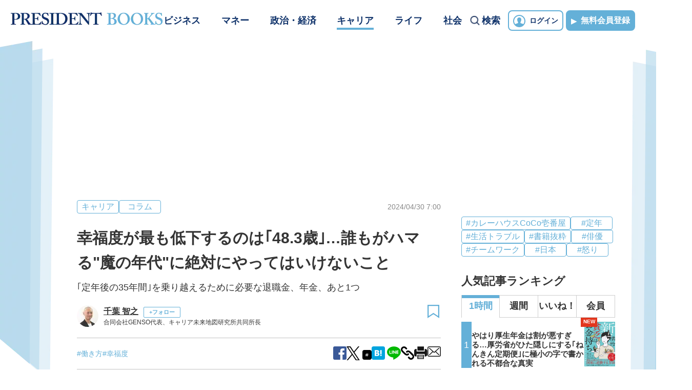

--- FILE ---
content_type: text/html; charset=utf-8
request_url: https://president.jp/articles/-/81055?page=3
body_size: 19295
content:
<!DOCTYPE html>
<html lang="ja">
<head>
<meta charset="utf-8">
<meta name="viewport" content="width=device-width,initial-scale=1">
<title>(3ページ目)幸福度が最も低下するのは｢48.3歳｣…誰もがハマる&quot;魔の年代&quot;に絶対にやってはいけないこと | PRESIDENT BOOKS | ベストセラー著者と読者をつなぐメディア</title>
<meta name="description" content="(3ページ目)もし、これから人生の選択肢が広がるとしたら？若い頃と同じように、広くて選択肢の多い、希望に満ちたキャリアがこれから先の未来にイメージできるとしたら、元気が出るとは思わないだろうか。人生100年時代のち…">
<meta property="og:type" content="article">
<meta property="og:title" content="(3ページ目)幸福度が最も低下するのは｢48.3歳｣…誰もがハマる&quot;魔の年代&quot;に絶対にやってはいけないこと | PRESIDENT BOOKS | ベストセラー著者と読者をつなぐメディア">
<meta property="og:description" content="(3ページ目)もし、これから人生の選択肢が広がるとしたら？若い頃と同じように、広くて選択肢の多い、希望に満ちたキャリアがこれから先の未来にイメージできるとしたら、元気が出るとは思わないだろうか。人生100年時代のち…">
<meta property="og:url" content="https://president.jp/articles/-/81055">
<meta property="og:image" content="https://president.ismcdn.jp/mwimgs/2/0/1200xm/img_205f2f455b0a2badc0e0290097df6f38704489.jpg">
<meta property="og:site_name" content="PRESIDENT BOOKS">
<meta property="og:locale" content="ja_JP">
<meta name="twitter:card" content="summary_large_image">
<meta name="twitter:site" content="@Pre_Online">
<meta name="twitter:title" content="(3ページ目)幸福度が最も低下するのは｢48.3歳｣…誰もがハマる&quot;魔の年代&quot;に絶対にやってはいけないこと | PRESIDENT BOOKS | ベストセラー著者と読者をつなぐメディア">
<meta name="twitter:description" content="(3ページ目)もし、これから人生の選択肢が広がるとしたら？若い頃と同じように、広くて選択肢の多い、希望に満ちたキャリアがこれから先の未来にイメージできるとしたら、元気が出るとは思わないだろうか。人生100年時代のち…">
<meta name="twitter:url" content="https://president.jp/articles/-/81055">
<meta name="twitter:image" content="https://president.ismcdn.jp/mwimgs/2/0/1200xm/img_205f2f455b0a2badc0e0290097df6f38704489.jpg">
<meta name="theme-color" content="#64B0D8">
<meta name="robots" content="max-image-preview:large">
<meta name="cXenseParse:recs:articleid" content="81055">
<meta name="cXenseParse:pst-category" content="キャリア">
<meta name="cXenseParse:pst-series" content="コラム">
<meta property="article:published_time" content="2024-04-30T07:00:00+09:00">
<meta name="cXenseParse:pst-pubyear" content="2024">
<meta name="cXenseParse:pst-pubmonth" content="202404">
<meta name="cXenseParse:pst-pubday" content="20240430">
<meta name="cXenseParse:pst-author" content="千葉 智之">
<meta name="cXenseParse:pst-editor" content="115">
<meta name="cXenseParse:title" content="幸福度が最も低下するのは｢48.3歳｣…誰もがハマる&quot;魔の年代&quot;に絶対にやってはいけないこと">
<meta name="cXenseParse:pst-sub-title" content="｢定年後の35年間｣を乗り越えるために必要な退職金、年金、あと1つ">
<meta property="article:modified_time" content="2024-06-28T12:17:23+09:00">
<meta name="cXenseParse:pst-square-image" content="https://president.ismcdn.jp/mwimgs/0/c/200wm/img_0c5f10f485d431e07207952d317178ca60016.jpg">
<meta name="cXenseParse:pst-media" content="PRESIDENT BOOKS Online">
<meta name="cXenseParse:pst-edition" content="original">
<meta name="cXenseParse:url" content="https://president.jp/articles/-/81055">
<meta name="cXenseParse:pst-total-pages" content="5">
<meta name="cXenseParse:pst-number-pages" content="3">
<meta name="cXenseParse:pst-last-page" content="false">
<meta name="cXenseParse:pst-status" content="無料会員記事">
<link rel="canonical" href="https://president.jp/articles/-/81055">
<link rel="preconnect" href="https://president.ismcdn.jp" crossorigin>
<link rel="preconnect" href="https://www.google-analytics.com" crossorigin>
<link rel="preconnect" href="https://www.googletagmanager.com" crossorigin>
<link rel="preconnect" href="https://www.googletagservices.com" crossorigin>
<link rel="preconnect" href="https://adservice.google.co.jp" crossorigin>
<link rel="preconnect" href="https://adservice.google.com" crossorigin>
<link rel="preconnect" href="https://pagead2.googlesyndication.com" crossorigin>
<link rel="preconnect" href="https://tpc.googlesyndication.com" crossorigin>
<link rel="preconnect" href="https://googleads.g.doubleclick.net" crossorigin>
<link rel="preconnect" href="https://ajax.googleapis.com" crossorigin>
<link rel="preconnect" href="https://stats.g.doubleclick.net" crossorigin>
<link rel="preconnect" href="https://www.youtube.com" crossorigin>
<link rel="preconnect" href="https://twitter.com" crossorigin>
<link rel="preconnect" href="https://syndication.twitter.com" crossorigin>
<link rel="preconnect" href="https://platform.twitter.com" crossorigin>
<link rel="preconnect" href="https://fonts.googleapis.com" crossorigin>
<link rel="preconnect" href="https://csm.cxpublic.com" crossorigin>
<link rel="preconnect" href="https://code.jquery.com" crossorigin>
<link rel="preconnect" href="https://cdn.cxense.com" crossorigin>
<link rel="preconnect" href="https://fonts.gstatic.com" crossorigin>
<link rel="preconnect" href="https://cdn.treasuredata.com" crossorigin>
<link rel="preconnect" href="https://api.cxense.com" crossorigin>
<link rel="preconnect" href="https://c.amazon-adsystem.com" crossorigin>
<link rel="preconnect" href="//cdn.c360a.salesforce.com" crossorigin>
<link rel="preload" href="https://securepubads.g.doubleclick.net/tag/js/gpt.js" as="script">
<link rel="preload" href="https://ads.rubiconproject.com/prebid/12162_president.js" as="script">
<link rel="preload" href="https://c.amazon-adsystem.com/aax2/apstag.js" as="script">
<script>var _totalPageNumber = 5</script>
<script async src="https://pagead2.googlesyndication.com/pagead/js/adsbygoogle.js?client=ca-pub-0670020727705908"
     crossorigin="anonymous"></script>
<!-- DFP Header Tag Start dfp-header-pc-top -->
<!-- Amazon UAM load-->
<script async src="https://c.amazon-adsystem.com/aax2/apstag.js"></script>
<script async src="//ads.rubiconproject.com/prebid/12162_president.js"></script>
<script async="async" src="https://securepubads.g.doubleclick.net/tag/js/gpt.js"></script>
<script async="async" src="https://macro.adnami.io/macro/hosts/adsm.macro.president.jp.js"></script>
<script>
var adsmtag = adsmtag || {};
adsmtag.cmd = adsmtag.cmd || [];
</script>
<script>
window.apstag = window.apstag || {
  init: function() {
    apstag._Q.push(["i", arguments, (new Date).getTime()])
  },
  fetchBids: function() {
    apstag._Q.push(["f", arguments, (new Date).getTime()])
  },
  setDisplayBids: function() {},
  _Q: []
};
</script>
<script>
  var cX = window.cX = window.cX || {callQueue:[]};
  cX.callQueue.push(['invoke', function() {
    if(!cX.getUserId(false)) {
      cX.setCustomParameters({"newuser":"true"});
      cX.startSessionAnnotation({"newuser_S":"true"});
    }
    cX.getUserSegmentIds({persistedQueryId: "c5121cd9b1cab3c85e55b84c9e2037c68dd5251a"});
  }]);
  var cXsegments = (window.localStorage.getItem('_cX_segmentInfo')||"").replace(/.+_/,"").split(".");
  var pbjs = pbjs || {};
  pbjs.que = pbjs.que || [];
  var failSafeTimeout = 3000;
  var googletag = googletag || {};
  googletag.cmd = googletag.cmd || [];

  googletag.cmd.push(function() {
    googletag.pubads().setTargeting("CxSegments", cXsegments)
  });

  var path_value = location.pathname.substr(0, 40);
  var ref_value = document.referrer
    ? document.referrer.split("/")[2]
    : "null";
  var urlParam = location.search.substring(1);
  var paramArray = {};
  if (urlParam) {
    var param = urlParam.split("&");
    for (i = 0; i < param.length; i++) {
      var paramItem = param[i].split("=");
      paramArray[paramItem[0]] = paramItem[1];
    }
  }
  var _page = paramArray["page"] || "1";
  var _totalPageNumber = String(_totalPageNumber);
  var _is_last_page = String(_page === _totalPageNumber);
  var dataLayer = window.dataLayer;
  var _genre = 
    dataLayer &&
    dataLayer[0] &&
    dataLayer[0]['genre'];
  googletag.cmd.push(function() {
    googletag
      .pubads()
      .setTargeting("URLs", path_value)
      .setTargeting("Ref", ref_value);
    googletag.pubads().setTargeting("param:page", _page);
    googletag
      .pubads()
      .setTargeting("page:total_page_num", _totalPageNumber);
    googletag.pubads().setTargeting("page:is_last_page", _is_last_page);
    if (Boolean(_genre)) {
      googletag.pubads().setTargeting("page:genre", _genre);
    }
    googletag.pubads().setTargeting(
      "president_R_user_seg",
      (function() {
        try {
          return document.cookie
            .match(new RegExp("ismsegs=(.*?)(?:;|$)"))[1]
            .split(",")
            .filter(function(o) {
              return o !== "";
            });
        } catch (err) {
          return "";
        }
      })()
    );
    googletag.pubads().setTargeting(
      "ism_seg_pol",
      (function() {
        try {
          return document.cookie
            .match(new RegExp("ismtdsegs=(.*?)(?:;|$)"))[1]
            .split(",")
            .filter(function(o) {
              return o !== "";
            });
        } catch (err) {
          return [];
        }
      })()
    );
    googletag.pubads().collapseEmptyDivs();
  });
</script>
<!-- amazon UAM init-->
<script>
// initialize apstag and have apstag set bids on the googletag slots when they are returned to the page
apstag.init({
  pubID: '7af9721c-18f5-49f9-9a7c-bc3ed8651329',
  adServer: 'googletag',
  bidTimeout: 2e3
});
</script>
<!-- amazon UAM init end-->
<script>
  googletag.cmd.push(function() {
    googletag.defineSlot('/117593098/books/pc_books_article_left', [[1, 1], [300, 250]], 'div-gpt-ad-pc_books_article_left').addService(googletag.pubads());
    googletag.defineSlot('/117593098/books/pc_books_article_right', [[1, 1],[300, 250]], 'div-gpt-ad-pc_books_article_right').addService(googletag.pubads());
    googletag.defineSlot('/117593098/books/pc_books_article_right_1st', [[1, 1], [300, 250], [300, 600]], 'div-gpt-ad-pc_books_article_right_1st').addService(googletag.pubads());
    googletag.defineSlot('/117593098/books/pc_books_article_right_2nd', [[1, 1], [300, 250], [300, 600]], 'div-gpt-ad-pc_books_article_right_2nd').addService(googletag.pubads());
    googletag.defineSlot('/117593098/books/pc_books_article_right_3rd', [[300, 600], [300, 250], [1, 1]], 'div-gpt-ad-pc_books_article_right_3rd').addService(googletag.pubads());
    googletag.defineSlot('/117593098/books/pc_books_article_video', ['fluid', [1, 1], [300, 250], [336, 280]], 'div-gpt-ad-pc_books_article_video').addService(googletag.pubads());
    googletag.defineSlot('/117593098/books/pc_books_billboard', [[1, 1], [728, 90], [970, 90], [970, 250]], 'div-gpt-ad-pc_books_billboard').addService(googletag.pubads());
    googletag.defineSlot('/117593098/pc_pol_info1', ['fluid', [1, 1]], 'pc_pol_info1').addService(googletag.pubads());
    googletag.defineSlot('/117593098/pc_pol_info2', ['fluid', [1, 1]], 'pc_pol_info2').addService(googletag.pubads());
    googletag.defineSlot('/117593098/pc_pol_info3', ['fluid', [1, 1]], 'pc_pol_info3').addService(googletag.pubads());
    googletag.defineSlot('/117593098/pc_pol_info4', ['fluid', [1, 1]], 'pc_pol_info4').addService(googletag.pubads());
    googletag.defineSlot('/117593098/pc_pol_info5', ['fluid', [1, 1]], 'pc_pol_info5').addService(googletag.pubads());
    googletag.defineSlot('/117593098/books/pc_books_ranking', [[1, 1], 'fluid'], 'div-gpt-ad-pc_books_ranking').addService(googletag.pubads());
    googletag.pubads().disableInitialLoad();
    googletag.pubads().setTargeting("status","free");
    googletag.pubads().setTargeting("adparam","prod");
    googletag.pubads().setTargeting("articleId","81055");
    googletag.pubads().enableSingleRequest();
    googletag.enableServices();
    googletag.pubads().setPublisherProvidedId(('; ' + document.cookie).split('; ' + 'ismua' + '=').pop().split(';').shift().split('-').join(''));
  });
</script>
<script>
  var apstagSlots = [];
  apstagSlots.push(
    {
      slotID: 'div-gpt-ad-pc_books_article_right_1st',
      slotName: '/117593098/pc_books_article_right_1st',
      sizes: [[300, 250], [300, 600]]
    }
  );
</script>
<script>
var TAGGER_TIMEOUT = 1000;
var bypass1plusx = false;
//var bypass1plusx = true;
function fetchHeaderBids() {
  // OPEp
  var s_array = [];
  var t_array = [];
  var tmp_flg = false;

  var bidders = ['a9', 'prebid', 'OPEp'];
  var requestManager = {
    adserverRequestSent: false
  };

  bidders.forEach(function(bidder) {
    requestManager[bidder] = false;
  })

  function allBiddersBack() {
    var allBiddersBack = bidders
      .map(function(bidder) {return requestManager[bidder]; })
      .filter(function(bool) {return bool;})
      .length === bidders.length;
    return allBiddersBack;
  }

  function headerBidderBack(bidder) {
    if (requestManager.adserverRequestSent === true) {
      return;
    }
    if (bidder === 'a9') {
      googletag.cmd.push(function() {
        apstag.setDisplayBids();
      });
    } else if (bidder === 'prebid') {
      // DO NOTHING
    } else if (bidder === 'OPEp') {
      // DO NOTHING
    }

    requestManager[bidder] = true;

    if (requestManager['OPEp'] && !requestManager['prebid']) {
      if (tmp_flg) return;
      tmp_flg = true;

      // Demand Manager (Prebid.js)
      googletag.cmd.push(function() {
        pbjs.que.push(function() {
          pbjs.rp.requestBids({
            callback: function (bidResponses) {
              headerBidderBack('prebid');
            },
            data: {opeaud: s_array, opectx: t_array}
          });
        });
      });
    }

    if (allBiddersBack()) {
      sendAdserverRequest();
    }
  }

  function sendAdserverRequest() {
    if (requestManager.adserverRequestSent === true) {
      return;
    }
    requestManager.adserverRequestSent = true;
    googletag.cmd.push(function() {
      googletag.pubads().refresh();
    });
  }

  function requestBids() {
    // TAM
    apstag.fetchBids({
      slots: apstagSlots
    }, function(bids) {
      headerBidderBack('a9');
    });

    if (bypass1plusx) {
      headerBidderBack("OPEp");
    } else {
      (function(req){
        window.setTimeout(function() {
          headerBidderBack("OPEp");
        }, TAGGER_TIMEOUT);
        try{
          fetch(req["OPEp"] + '?url=' + encodeURIComponent(window.location.href), {
            referrerPolicy: 'no-referrer-when-downgrade',
            mode: 'cors',
            credentials: 'include'
          }).then(function(response){
            //通信が200番の時のみ、正常完了とする。それ以外はサーバエラー扱いにする。
            if(response.status === 200) {
              return response.json();
            } else {
              throw new Error('server error.');
            }
          }).then(function(res){
            s_array = res['s'];
            t_array = res['t'];
            headerBidderBack("OPEp")
          }).catch(function(error){
            //エラー発生時
            headerBidderBack("OPEp")
          });
        }catch(error){
          //エラー発生時
          headerBidderBack("OPEp")
        }
      })({OPEp: 'https://mediaconsortium.profiles.tagger.opecloud.com/api/v1'});
    }
  }

  requestBids();

  window.setTimeout(function() {
    sendAdserverRequest();
  }, failSafeTimeout);
}

fetchHeaderBids();
</script>
<!-- DFP Header Tag End -->
<script>
cX.callQueue.push(['invoke', function() {
  cX.getSegments("a895bb4d42ac40a0c076a88edaffee5a2ddabdea", (segments) => {
    if (segments.length > 0) {
        const cxContextualIds = segments.filter(s => s.type==="contextual").map(s => s.shortId);
        googletag.cmd.push(function() {
          googletag.pubads().setTargeting("CxContext", cxContextualIds)
          // googletag.pubads().refresh();
        });
    }
  }, 500);
}]);
</script>
<script>
window.ID5EspConfig = {
  partnerId: 1724
};
</script>
<script>
dataLayer = [{
  "category": "コラム",
  "genre": "キャリア",
  "tieUp": "",
  "member": "非会員",
  "articleId": "81055",
  "title" : (function(){ try{var t="幸福度が最も低下するのは｢48.3歳｣…誰もがハマる&quot;魔の年代&quot;に絶対にやってはいけないこと";if(t==""){t=document.title.split("|")[0].trim();}return t;}catch(err){return '';}})(),
  "subTitle" : "｢定年後の35年間｣を乗り越えるために必要な退職金、年金、あと1つ",
  "author" : "千葉 智之",
  "pubDate" : "20240430",
  "toTerm" : "631",
  "totalPage" : "5",
  "currentPage" : "3",
  "lastPage" : "",
  "tag" : "幸福度",
  "pageConditions" : "unlocked",
  "articleType" : "",
  "media" : "PRESIDENT BOOKS Online"
}];
</script>

<!-- Google Tag Manager -->
<script>(function(w,d,s,l,i){w[l]=w[l]||[];w[l].push({'gtm.start':
new Date().getTime(),event:'gtm.js'});var f=d.getElementsByTagName(s)[0],
j=d.createElement(s),dl=l!='dataLayer'?'&l='+l:'';j.async=true;j.src=
'//www.googletagmanager.com/gtm.js?id='+i+dl;f.parentNode.insertBefore(j,f);
})(window,document,'script','dataLayer','GTM-NGPFSH');</script>
<!-- End Google Tag Manager -->
<link
  href="https://fonts.googleapis.com/css2?family=Libre+Baskerville:ital,wght@0,400;0,700;1,400&display=swap&text=abcdefghijklmnopqrstuvwxyzABCDEFGHIJKLMNOPQRSTUVWXYZ0123456789"
  rel="stylesheet">
<link rel="stylesheet" href="https://president.ismcdn.jp/resources/pbooks/css/pc/leafs.css?rd=202601201143" />
<link rel="shortcut icon" href="https://president.ismcdn.jp/common/pbooks/images/favicon.ico">
<link rel="apple-touch-icon" href="https://president.ismcdn.jp/common/pbooks/images/apple_touch_icon.png" sizes="180x180">
<link rel="alternate" type="application/rss+xml" title="(3ページ目)幸福度が最も低下するのは｢48.3歳｣…誰もがハマる"魔の年代"に絶対にやってはいけないこと | PRESIDENT BOOKS | ベストセラー著者と読者をつなぐメディア" href="/list/rss">
<script src="/op/analytics.js?domain=president.jp"></script>
<script src="https://cdn.c360a.salesforce.com/beacon/c360a/9bb326f5-8c88-46ba-a15a-fc5bec725498/scripts/c360a.min.js"></script>
<script src="https://president.ismcdn.jp/common/js/lozad.min.js" defer></script>
<script src="https://cdnjs.cloudflare.com/ajax/libs/lazysizes/5.1.2/lazysizes.min.js" defer></script>
<script>
window.LEAFS = {};
window.LEAFS.articleId = '81055';;
</script>
<script src="https://president.ismcdn.jp/common/js/clipboard.min.js"></script>
<script src="https://b.st-hatena.com/js/bookmark_button.js" async="async"></script>
<script src="https://president.ismcdn.jp/resources/prod/pbooks/js/pc/leafs.prod.js?rd=202601201143" defer></script>
<script src="https://csm.cxpublic.com/President.js" async></script>
<script type="application/ld+json">
[{"@context":"http://schema.org","@type":"WebSite","name":"PRESIDENT BOOKS","alternateName":"PRESIDENT BOOKS","url":"https://president.jp/p-books","sameAs":"https://x.com/pre_online","potentialAction":{"@type":"SearchAction","target":"https://president.jp/p-books/search?fulltext={fulltext}","query-input":"required name=fulltext"}},{"@context":"http://schema.org","@type":"SiteNavigationElement","url":["/p-books"]},{"@context":"http://schema.org","@type":"BreadcrumbList","itemListElement":[{"@type":"ListItem","position":1,"item":{"@id":"https://president.jp/p-books","name":"PRESIDENT BOOKS"}},{"@type":"ListItem","position":2,"item":{"@id":"https://president.jp/articles/-/81055","name":"幸福度が最も低下するのは｢48.3歳｣…誰もがハマる\"魔の年代\"に絶対にやってはいけないこと"}}]},{"@context":"http://schema.org","@type":"NewsArticle","mainEntityOfPage":{"@type":"WebPage","@id":"https://president.jp/articles/-/81055"},"headline":"幸福度が最も低下するのは｢48.3歳｣…誰もがハマる\"魔の年代\"に絶対にやってはいけないこと","image":{"@type":"ImageObject","url":"/mwimgs/2/0/1200m/img_205f2f455b0a2badc0e0290097df6f38704489.jpg","width":"1200","height":"675"},"datePublished":"2024-04-30T07:00:00+09:00","dateModified":"2024-06-28T12:17:23+09:00","author":{"@type":"Person","name":"千葉 智之","url":"https://president.jp/p-books/author/%E5%8D%83%E8%91%89 %E6%99%BA%E4%B9%8B"},"description":"もし、これから人生の選択肢が広がるとしたら？若い頃と同じように、広くて選択肢の多い、希望に満ちたキャリアがこれから先の未来にイメージできるとしたら、元気が出るとは思わないだろうか。人生100年時代のち…","publisher":{"@type":"Organization","name":"PRESIDENT BOOKS"}}]
</script>
<!-- Piano Script Start -->
<script>
var tp = window.tp || [];
// コンテンツセグメンテーション
tp.push(["setTags", [
  "キャリア",
  "コラム",
  "千葉 智之",
  "PRESIDENT BOOKS",
  "original",
  "p3",
  "無料会員記事"
  ]
]);
tp.push(["setContentSection", "キャリア"]);
tp.push(["setContentCreated", "2024-04-30T07:00:00+09:00"]);
// ADブロッカー検出スクリプト
(function(d,c){d.cookie = "__adblocker=; expires=Thu, 01 Jan 1970 00:00:00 GMT; path=/";var j=function(adblocker){var t=new Date;t.setTime(t.getTime()+60*5*1E3);d.cookie="__adblocker="+(adblocker?"true":"false")+"; expires="+t.toUTCString()+"; path=/"};var s=d.createElement(c);s.async=true;s.src="//www.npttech.com/advertising.js";s.onerror=function(){j(true);};var b=d.getElementsByTagName(c)[0];b.parentNode.insertBefore(s,b)})(document,"script");
// Composerスクリプト（コンテンツブロック検出あり）
(function(g,h,c){c=Number.isInteger(c)?parseInt(c):30;(new Promise(function(a,d){var b=document.createElement("script");b.type="text/javascript";b.async=!0;b.src=(h?"//experience-ap.piano.io":"//sandbox.piano.io")+"/xbuilder/experience/load?aid="+g;b.onload=function(){window.tpLoaded?a():d(!0)};b.onerror=function(){d(!0)};var e=document.querySelector("script");e.parentNode.insertBefore(b,e)})).then(function(){return new Promise(function(a,d){0==c?a():function(b,e){function f(){window.tp&&tp.isInitialized?a():k++>e?d(!0):setTimeout(f,b)}var k=0;setTimeout(f,b)}(1E3*c/20,20)})})["catch"](function(a){a&&(a=document.querySelector("#tpModal"))&&(a.style.display="block",(a=document.querySelector(".pi_close"))&&a.addEventListener("click",function(){document.querySelector("#tpModal").style.display="none"}))})
})("MKTkonwxpj", true);
</script>
<script>
window.MWLIB= {
  login: function() {
    const currentPath = location.pathname + location.search;
    document.body.style.opacity = "0.2";
    document.body.style.backgroundColor = "black";
    location.href = "/auth/al?return_to=" + encodeURIComponent(currentPath);
  },

  logout: function() {
    const currentPath = location.pathname + location.search;
    document.body.style.opacity = "0.2";
    document.body.style.backgroundColor = "black";
    location.href = "/auth/logout?return_to=" + encodeURIComponent(currentPath);
  }
};
window.addEventListener('load',function(){
  let utp = (('; ' + document.cookie).split('; ' + '__utp' + '=').pop().split(';').shift());
  let ss = (('; ' + document.cookie).split('; ' + 'ismss' + '=').pop().split(';').shift());
  if ((utp!='') && (ss=='')) {
    // console.log('force logout');
    // try{tp.pianoId.logout();}catch(err){};
    console.log('relogin');
    window.MWLIB.login();
  }
});
</script>
<script>
tp = window.tp || [];
pianoLoginLogoutButtons = function () {
  if (tp.user.isUserValid()) {
    const logoutContainer = document.getElementById('piano-logout-container');
    if (logoutContainer) {
      logoutContainer.style.display = 'block';
    }

    const loginRegisterContainer = document.getElementById('piano-login-register-container');
    if (loginRegisterContainer) {
      loginRegisterContainer.style.display = 'none';
    }

    document.querySelectorAll('.piano-logout-event-container').forEach((element) => {
      element.style.display = 'block';
    });

    document.querySelectorAll('.piano-login-register-event-container').forEach((element) => {
      element.style.display = 'none';
    });

    tp.myaccount.show({
      displayMode: "inline",
      containerSelector: "#my-account"
    });
  } else {
    const logoutContainer = document.getElementById('piano-logout-container');
    if (logoutContainer) {
      logoutContainer.style.display = 'none';
    }

    const loginRegisterContainer = document.getElementById('piano-login-register-container');
    if (loginRegisterContainer) {
      loginRegisterContainer.style.display = 'block';
    }

    document.querySelectorAll('.piano-logout-event-container').forEach((element) => {
      element.style.display = 'none';
    });

    document.querySelectorAll('.piano-login-register-event-container').forEach((element) => {
      element.style.display = 'block';
    });
  }
};

tp.push(["init", function(){
  pianoLoginLogoutButtons();
  
  document.querySelectorAll(".piano-login").forEach(function(element) {
    element.addEventListener("click", function() {
      tp.pianoId.show({
        screen: 'login',
        loggedIn: pianoLoginLogoutButtons
      });
    });
  });

  document.querySelectorAll(".piano-modal").forEach(function(element) {
    element.addEventListener("click", function() {
      tp.pianoId.show({
        screen: 'register',
        formName: 'POL',
        stage: 'freeregist',
        loggedIn: pianoLoginLogoutButtons
      });
    });
  });

  document.querySelectorAll(".piano-logout").forEach(function(element) {
    element.addEventListener("click", function() {
      tp.pianoId.logout(pianoLoginLogoutButtons);
    });
  });
}]);
</script>
<!-- Piano Script End -->
</head>
<body>
<div class="l-wrapper --leafs">
<header class="g-header">
  <div class="g-header-inner">
    <div class="g-header-logo">
      <a class="g-header-logo__link" href="/p-books">
        <img src="https://president.ismcdn.jp/common/pbooks/images/logo_header_b.png?rd=202601201143" width="299" height="32" class="" alt="PRESIDENT BOOKS">
      </a>
    </div>
    <div class="g-header-info">
      <nav class="g-header-nav">
        <ul class="g-heder-nav-list">
          <li class="g-header-nav-list-item"><a class="g-header-nav-list-item__link" href="/p-books/business">ビジネス</a></li>
          <li class="g-header-nav-list-item"><a class="g-header-nav-list-item__link" href="/p-books/money">マネー</a></li>
          <li class="g-header-nav-list-item"><a class="g-header-nav-list-item__link" href="/p-books/economy-and-politics">政治・経済</a></li>
          <li class="g-header-nav-list-item is-current"><a class="g-header-nav-list-item__link" href="/p-books/career">キャリア</a></li>
          <li class="g-header-nav-list-item"><a class="g-header-nav-list-item__link" href="/p-books/life">ライフ</a></li>
          <li class="g-header-nav-list-item"><a class="g-header-nav-list-item__link" href="/p-books/local">社会</a></li>
        </ul>
      </nav>
      <div class="g-header-search">
        <div class="g-header-search__icon js-header-search-icon">検索</div>
      </div>
      
      <div class="g-header-member-info" id="piano-login-container">
        <div class="g-header-member" id="piano-login-register-container" style="display: none;">
          <a href="javascript:void(0);" class="c-btn-r-square --login piano-login">ログイン</a>
          <a href="javascript:void(0);" class="c-btn-r-square --signup piano-modal">無料会員登録</a>
        </div>
        <div class="g-header-member" id="piano-logout-container" style="display: none;">
          <a href="javascript:void(0);" class="c-btn-r-square --login piano-logout">ログアウト</a>
          <a href="/list/mypage"class="c-btn-r-square --signup">マイページ</a>
        </div>
      </div>
    </div>
<div class="g-header-search-form js-header-search-form">
  <div class="g-header-search-form-inner">
    <form class="g-header-search-wrap" action="/p-books/search" method="get">
      <input class="g-header-search-box" placeholder="ワード検索" type="text" name="fulltext" value="">
      <button class="g-header-search-btn" type="submit" aria-label="検索">検索</button>
    </form>
    <div class="g-header-label-list-wrap --search">
      <ul class="g-header-label-list">
        <li class="g-header-label-list-item"><a class="g-header-label-list-item__link" href="/p-books/tag/%E3%82%AB%E3%83%AC%E3%83%BC%E3%83%8F%E3%82%A6%E3%82%B9CoCo%E5%A3%B1%E7%95%AA%E5%B1%8B">#カレーハウスCoCo壱番屋</a></li>
        <li class="g-header-label-list-item"><a class="g-header-label-list-item__link" href="/p-books/tag/%E5%AE%9A%E5%B9%B4">#定年</a></li>
        <li class="g-header-label-list-item"><a class="g-header-label-list-item__link" href="/p-books/tag/%E7%94%9F%E6%B4%BB%E3%83%88%E3%83%A9%E3%83%96%E3%83%AB">#生活トラブル</a></li>
        <li class="g-header-label-list-item"><a class="g-header-label-list-item__link" href="/p-books/tag/%E6%9B%B8%E7%B1%8D%E6%8A%9C%E7%B2%8B">#書籍抜粋</a></li>
        <li class="g-header-label-list-item"><a class="g-header-label-list-item__link" href="/p-books/tag/%E4%BF%B3%E5%84%AA">#俳優</a></li>
        <li class="g-header-label-list-item"><a class="g-header-label-list-item__link" href="/p-books/tag/%E3%83%81%E3%83%BC%E3%83%A0%E3%83%AF%E3%83%BC%E3%82%AF">#チームワーク</a></li>
        <li class="g-header-label-list-item"><a class="g-header-label-list-item__link" href="/p-books/tag/%E6%97%A5%E6%9C%AC">#日本</a></li>
        <li class="g-header-label-list-item"><a class="g-header-label-list-item__link" href="/p-books/tag/%E6%80%92%E3%82%8A">#怒り</a></li>
      </ul>
    </div>
  </div>
</div>  </div>
</header><div class="g-ad-billboard">
<!-- /117593098/books/pc_books_billboard -->
 <div id='div-gpt-ad-pc_books_billboard' style='min-width: 728px; min-height: 90px;'>
  <script>
  googletag.cmd.push(function() { googletag.display('div-gpt-ad-pc_books_billboard'); });
  </script>
 </div>
</div>
  <div class="l-content">
    <main class="l-main">
<div class="article-header">
  <div class="article-header__top">
    <div class="article-header-category">
      <div class="c-label-list-item">
        <a class="article-header-category__item c-label-list-item__link" href="/p-books/career">キャリア</a>
      </div>
      <div class="c-label-list-item">
        <a class="article-header-category__item c-label-list-item__link" href="/p-books/category/p01787">コラム</a>
      </div>
    </div>
    <time class="article-header__date" datetime="2024-04-30 07:00">2024/04/30 7:00</time>
  </div>

  <div class="article-header__ttl">幸福度が最も低下するのは｢48.3歳｣…誰もがハマる"魔の年代"に絶対にやってはいけないこと</div>
  <div class="article-header__subttl">｢定年後の35年間｣を乗り越えるために必要な退職金、年金、あと1つ</div>
  <div class="article-header-authors-wrap">
    <div class="article-header-authors --single">
      <div class="article-header-authors__img">
        <a href="/p-books/author/%E5%8D%83%E8%91%89%20%E6%99%BA%E4%B9%8B"><img src="[data-uri]" data-src="https://president.ismcdn.jp/mwimgs/9/3/42m/img_9381909768a7252c116e9767ba5f5eee39444.jpg" data-srcset="https://president.ismcdn.jp/mwimgs/9/3/42m/img_9381909768a7252c116e9767ba5f5eee39444.jpg 1x,https://president.ismcdn.jp/mwimgs/9/3/84m/img_9381909768a7252c116e9767ba5f5eee39444.jpg 2x" width="42" height="42" class="lazy" alt="千葉 智之"></a>
      </div>
      <div class="article-header-authors__body">
        <div class="article-header-authors__name"><a href="/p-books/author/%E5%8D%83%E8%91%89%20%E6%99%BA%E4%B9%8B">千葉 智之</a><button class="c-author-follow piano-modal-2">+フォロー</button></div>
        <div class="article-header-authors__shoulder"><a href="/p-books/author/%E5%8D%83%E8%91%89%20%E6%99%BA%E4%B9%8B">合同会社GENSO代表、キャリア未来地図研究所共同所長</a></div>
      </div>
    </div>
    <button class="c-bookmark piano-modal"></button>
  </div>
  <div class="article-header__bottom">
<div class="article-header-tags">
  <a class="article-header-tags__item" href="/p-books/tag/%E5%83%8D%E3%81%8D%E6%96%B9">#働き方</a>
  <a class="article-header-tags__item" href="/p-books/tag/%E5%B9%B8%E7%A6%8F%E5%BA%A6">#幸福度</a>
</div><div class="article-sns js-sns-wrap">
  <div class="article-sns-item --fb">
    <a class="article-sns-item__link" href="https://www.facebook.com/share.php?u=https://president.jp/articles/-/81055"
        onclick="window.open(encodeURI(decodeURI(this.href)),'fbwindow','width=650, height=450, personalbar=0, toolbar=0, scrollbars=1'); return false;"
        rel="nofollow">
        <img src="https://president.ismcdn.jp/common/president/images/icon_fb-box.svg?rd=202601201143" width="26" height="" class="" alt="">
    </a>
  </div>
  <div class="article-sns-item --x">
    <a class="article-sns-item__link ga_tracking" href="https://x.com/intent/tweet?url=https%3A%2F%2Fpresident.jp%2Farticles%2F-%2F81055&text=%E5%B9%B8%E7%A6%8F%E5%BA%A6%E3%81%8C%E6%9C%80%E3%82%82%E4%BD%8E%E4%B8%8B%E3%81%99%E3%82%8B%E3%81%AE%E3%81%AF%EF%BD%A248.3%E6%AD%B3%EF%BD%A3%E2%80%A6%E8%AA%B0%E3%82%82%E3%81%8C%E3%83%8F%E3%83%9E%E3%82%8B%22%E9%AD%94%E3%81%AE%E5%B9%B4%E4%BB%A3%22%E3%81%AB%E7%B5%B6%E5%AF%BE%E3%81%AB%E3%82%84%E3%81%A3%E3%81%A6%E3%81%AF%E3%81%84%E3%81%91%E3%81%AA%E3%81%84%E3%81%93%E3%81%A8 %EF%BD%A2%E5%AE%9A%E5%B9%B4%E5%BE%8C%E3%81%AE35%E5%B9%B4%E9%96%93%EF%BD%A3%E3%82%92%E4%B9%97%E3%82%8A%E8%B6%8A%E3%81%88%E3%82%8B%E3%81%9F%E3%82%81%E3%81%AB%E5%BF%85%E8%A6%81%E3%81%AA%E9%80%80%E8%81%B7%E9%87%91%E3%80%81%E5%B9%B4%E9%87%91%E3%80%81%E3%81%82%E3%81%A81%E3%81%A4 %23%E3%83%97%E3%83%AC%E3%82%B8%E3%83%87%E3%83%B3%E3%83%88%E3%83%BB%E3%83%96%E3%83%83%E3%82%AF%E3%82%B9%E3%83%BB%E3%82%AA%E3%83%B3%E3%83%A9%E3%82%A4%E3%83%B3" target="_blank" data-track-category="Article Social Share" data-track-action="click">
      <img src="https://president.ismcdn.jp/common/president/images/icon_x-black.svg?rd=202601201143" width="26" height="" class="" alt="">
    </a>
    <a href="https://x.com/search?q=https://president.jp/articles/-/81055" target="_blank" class="x-search">
      <span class="x-search__label">#</span>
    </a>
  </div>
  <div class="article-sns-item --hatena js-hatena">
    <a class="article-sns-item__link ga_tracking" href="https://b.hatena.ne.jp/entry/https://president.jp/articles/-/81055" target="_blank" data-track-category="Article Social Share" data-track-action="click">
      <img src="https://president.ismcdn.jp/common/president/images/icon_hatena.svg?rd=202601201143" width="26" height="" class="" alt="">
      <span class="js-hatena-count"></span>
    </a>
  </div>
  <div class="article-sns-item --line">
    <a class="article-sns-item__link" href="https://timeline.line.me/social-plugin/share?url=https://president.jp/articles/-/81055">
      <img src="https://president.ismcdn.jp/common/president/images/icon_line.svg?rd=202601201143" width="27" height="26" class="" alt="">
    </a>
  </div>
  <div class="article-sns-item --copy">
    <a class="article-sns-item__link copy-btn js-copy-btn ga_tracking" id="copy-724" href="javascript:void(0)" data-clipboard-text="幸福度が最も低下するのは｢48.3歳｣…誰もがハマる&quot;魔の年代&quot;に絶対にやってはいけないこと ｢定年後の35年間｣を乗り越えるために必要な退職金、年金、あと1つ #プレジデント・ブックス・オンライン https://president.jp/articles/-/81055" data-clipboard-action="copy"  data-track-category="Article Social Share" data-track-action="click">
      <img src="https://president.ismcdn.jp/common/president/images/icon_copy.svg?rd=202601201143" width="26" height="" class="" alt="">
    </a>
    <div class="copy-btn-result js-copy-result" id="result-724"></div>
  </div>
  <div class="article-sns-item --print">
    <a class="article-sns-item__link ga_tracking" href="/articles/print/81055" target="_blank" data-track-action="click">
      <img src="https://president.ismcdn.jp/common/president/images/icon_print.svg?rd=202601201143" width="26" height="" class="" alt="">
    </a>
  </div>
  <div class="article-sns-item --mail">
    <a class="article-sns-item__link ga_tracking" href="mailto:?body=https://president.jp/articles/-/81055" target="_blank" data-track-action="click">
      <img src="https://president.ismcdn.jp/common/president/images/icon_mail.svg?rd=202601201143" width="26" height="20" class="" alt="">
    </a>
  </div>
</div>  </div>
</div>      <!-- cxenseparse_start -->
      <div class="article-body">
        <h4 id="anchor_1">50歳から必要な「人生の再設計」</h4>

<p>もし、これから人生の選択肢が広がるとしたら？</p>

<div class="image-area figure-right" style="width:200px;">
<a href="https://amzn.to/3JCqvYu" target="_blank"><img alt="" src="" srcset="https://president.ismcdn.jp/mwimgs/e/6/200/img_e60f104513a5d36d95b5c3d847f0a0521408567.jpg 1x,https://president.ismcdn.jp/mwimgs/e/6/1340wm/img_e60f104513a5d36d95b5c3d847f0a0521408567.jpg 2x" style="width: 200px;" width="670" height="954" class="lazy" data-src="https://president.ismcdn.jp/mwimgs/e/6/670wm/img_e60f104513a5d36d95b5c3d847f0a0521408567.jpg" data-srcset="https://president.ismcdn.jp/mwimgs/e/6/670wm/img_e60f104513a5d36d95b5c3d847f0a0521408567.jpg 1x, https://president.ismcdn.jp/mwimgs/e/6/1340wm/img_e60f104513a5d36d95b5c3d847f0a0521408567.jpg 2x"></a>

<div class="caption">原尻淳一、千葉智之『ライフキャリア』（プレジデント社）</div>
<div class="icon-link-gallery --single"><a href="/articles/photo/81055?pn=3"><img src="https://president.ismcdn.jp/common/president/images/icon_link-more.svg" alt="" width="10" height="10"></a></div>
</div>

<p>若い頃と同じように、広くて選択肢の多い、希望に満ちたキャリアがこれから先の未来にイメージできるとしたら、元気が出るとは思わないだろうか。</p>

<p>人生100年時代のちょうど2回目の人生に当たる、50歳からの人生を再設計していく。これができれば、仕事や人生に対するモチベーションも再上昇していくに違いない。</p>

<p>筆者はこれまで1万人を超える人々に、マネジメントやマーケティング、キャリアの研修を行った経験がある。大勢のサラリーマンからリアルな生の声やキャリアにまつわる悩みなど数多く聞いてきた。</p>

<p>その中には、50代で人生を再設計して、イキイキと充実したキャリアを過ごしている人たちがいる。その人たちを見ていて、<strong>「まだ見ぬ自分を創り出す方法」</strong>の共通点に気づいた。</p>

<div class="g-ad-rectangle u-mb-9">
<!-- /117593098/books/pc_books_article_video -->
 <div id="div-gpt-ad-pc_books_article_video" style="min-width: 300px; min-height: 250px;">
  <script>
  googletag.cmd.push(function() { googletag.display('div-gpt-ad-pc_books_article_video'); });
  </script>
 </div>
</div>
<h4 id="anchor_2">無意識に刷り込まれた「キャリア」のイメージ</h4>

<p>まず、そもそもキャリアと聞いて何をイメージするだろうか。仕事をするうえでのスキルや経験。会社に勤めた実績や、役職や肩書といったポジションを思い浮かべる人もいるかもしれない。</p>

<p>世間一般のキャリアに対するイメージはそんなところだろう。</p>

<p>ただし、これらはすべて会社に関連する内容ではないだろうか。キャリアといえば会社の中での仕事や能力だと無意識に思い込んではいないだろうか。</p>

<p>人生を再設計する自分自身のことなのに、あまりに思考が会社に偏りすぎていないだろうか。</p>

<p>とはいえ、それも無理のない話で、長らく終身雇用、年功序列が当たり前だった時代には、キャリア＝会社であり、キャリアの概念そのものが必要なかった。</p>

<p>それが、仕事の主体が会社から個人に変わっていき、転職も一般化していった。最近では、会社の寿命より個人の寿命が長くなり、会社も一生面倒をみることが難しくなってきたため、副業と兼業を推進する側にさえなっている。</p>


      </div>
      <!-- cxenseparse_end -->
<div class="article-induction">
  <a href="?page=4" class="article-induction__link">「ワークキャリア」を「ライフキャリア」に切り替えよう</a>
</div>
<div class="g-ad-rectangle">
<!-- /117593098/books/pc_books_article_left -->
 <div id='div-gpt-ad-pc_books_article_left' style='min-width: 300px; min-height: 250px;'>
  <script>
  googletag.cmd.push(function() { googletag.display('div-gpt-ad-pc_books_article_left'); });
  </script>
 </div>
<!-- /117593098/books/pc_books_article_right -->
 <div id='div-gpt-ad-pc_books_article_right' style='min-width: 300px; min-height: 250px;'>
  <script>
  googletag.cmd.push(function() { googletag.display('div-gpt-ad-pc_books_article_right'); });
  </script>
 </div>
</div>
<div class="m-pagination">
  <div class="m-pagination__list">
    <a href="/articles/-/81055" class="m-pagination__item">1</a>
    <a href="/articles/-/81055?page=2" class="m-pagination__item">2</a>
    <a class="m-pagination__item is-current">3</a>
    <a href="/articles/-/81055?page=4" class="m-pagination__item">4</a>
    <a href="/articles/-/81055?page=5" class="m-pagination__item">5</a>
  </div>
</div>
<div class="article-footer">
<div class="article-magazine">
  <div class="article-magazine__item">
    <div class="article-magazine__img">
      <img src="https://presidentstore.jp/client_info/PRESIDENT/itemimage/004062-s.jpg" width="120" height="" class="lazy" alt="ライフキャリア">
    </div>
    <div class="article-magazine__body">
      <p class="article-magazine__name">『ライフキャリア』（プレジデント社）</p>
      <p class="article-magazine__txt">人生100年時代。平均年齢が48.4歳になった日本人のキャリアパスは、企業内に限定された「ワークキャリア」から、個々人の人生全体で見る「ライフキャリア」へ激変した。自らが持つ「有形資産」「無形資産」を棚卸しして、人材としての資産ポートフォリオを徹底分析。第2の人生を早期にデザインし、準備するための「考え方」と「フレームワーク」を教示。「ライフキャリア研修」は各企業で続々採用、大評判のセミナーを完全書籍化。</p>
      <div class="article-magazine-detail">
        <ul class="article-magazine-detail-list">
          <li class="article-magazine-detail-list__item">
            <span>著者</span>
            <a href="/p-books/author/%E5%8E%9F%E5%B0%BB%20%E6%B7%B3%E4%B8%80"><span>原尻 淳一</span></a>
          </li>
          <li class="article-magazine-detail-list__item">
            <span>著者</span>
            <a href="/p-books/author/%E5%8D%83%E8%91%89%20%E6%99%BA%E4%B9%8B"><span>千葉 智之</span></a>
          </li>
        </ul>
        <div class="article-magazine__purchase">
          <div class="c-btn --small article-magazine__btn">
            <a class="c-btn__link" href="https://www.amazon.co.jp/exec/obidos/ASIN/4833440628/presidentjp-22" target="_blank">AMAZONで購入する</a>
          </div>
          <div class="c-btn --small article-magazine__btn">
            <a class="c-btn__link" href="https://presidentstore.jp/item/004062.html" target="_blank">PRESIDENT Storeで購入する</a>
          </div>
        </div>
      </div>
    </div>
  </div>
</div>
<div class="article-author">
  <div  class="article-author__list">
    <div class="article-author__item">
      <div class="article-author__head js-author-toggle">
        <div class="article-author__img"><a href="/p-books/author/%E5%8D%83%E8%91%89%20%E6%99%BA%E4%B9%8B" class="author_link3"><img src="[data-uri]" data-src="https://president.ismcdn.jp/mwimgs/9/3/56m/img_9381909768a7252c116e9767ba5f5eee39444.jpg" data-srcset="https://president.ismcdn.jp/mwimgs/9/3/56m/img_9381909768a7252c116e9767ba5f5eee39444.jpg 1x,https://president.ismcdn.jp/mwimgs/9/3/112m/img_9381909768a7252c116e9767ba5f5eee39444.jpg 2x" width="56" height="56" class="c-author-compact__img lazy" alt="千葉 智之"></a></div>
        <div class="article-author__link">
          <div class="article-author__name">
            <a href="/p-books/author/%E5%8D%83%E8%91%89%20%E6%99%BA%E4%B9%8B" class="author_link4">
              千葉 智之（ちば・ともゆき）
            </a>
          </div>
          <div class="article-author__shoulder">合同会社GENSO代表、キャリア未来地図研究所共同所長</div>
        </div>
        <div class="article-author__arrow js-author-arrow"></div>
      </div>
      <div class="article-author-content">
        <div class="article-author-content__desc js-author-desc">
          1973年広島県生まれ。広島大学経済学部卒業後、鹿島建設に新卒入社し大規模プロジェクトを手掛ける。31歳で総合メディア企業へ転職するという異色のキャリア。美容業界向け経営支援スクール部門およびリサーチ部門の責任者として会員7万人の業界最大規模の経営支援スクールを設立し、講師としての延べ受講者人数実績は1万人を超える。2011～2017年、立教大学経営学部兼任講師。著書には『<a href="https://www.amazon.co.jp/exec/obidos/ASIN/4492042997/presidentjp-22" target="_blank">出逢いの大学</a>』『<a href="https://www.amazon.co.jp/exec/obidos/ASIN/4492043683/presidentjp-22" target="_blank">やる気の大学</a>』（以上、東洋経済新報社）、『<a href="https://www.amazon.co.jp/exec/obidos/ASIN/4478021996/presidentjp-22" target="_blank">「キャリア未来地図」の描き方</a>』（ダイヤモンド社）などがある。
          <div class="article-author__sns">
            <div class="author-sns-list">
            </div>
          </div>
        </div>
      </div>
    </div>
  </div>
</div>
  <div class="article-footer__bottom">
<div class="article-header-tags">
  <a class="article-header-tags__item" href="/p-books/tag/%E5%83%8D%E3%81%8D%E6%96%B9">#働き方</a>
  <a class="article-header-tags__item" href="/p-books/tag/%E5%B9%B8%E7%A6%8F%E5%BA%A6">#幸福度</a>
</div><div class="article-sns js-sns-wrap">
  <div class="article-sns-item --fb">
    <a class="article-sns-item__link" href="https://www.facebook.com/share.php?u=https://president.jp/articles/-/81055"
        onclick="window.open(encodeURI(decodeURI(this.href)),'fbwindow','width=650, height=450, personalbar=0, toolbar=0, scrollbars=1'); return false;"
        rel="nofollow">
        <img src="https://president.ismcdn.jp/common/president/images/icon_fb-box.svg?rd=202601201143" width="26" height="" class="" alt="">
    </a>
  </div>
  <div class="article-sns-item --x">
    <a class="article-sns-item__link ga_tracking" href="https://x.com/intent/tweet?url=https%3A%2F%2Fpresident.jp%2Farticles%2F-%2F81055&text=%E5%B9%B8%E7%A6%8F%E5%BA%A6%E3%81%8C%E6%9C%80%E3%82%82%E4%BD%8E%E4%B8%8B%E3%81%99%E3%82%8B%E3%81%AE%E3%81%AF%EF%BD%A248.3%E6%AD%B3%EF%BD%A3%E2%80%A6%E8%AA%B0%E3%82%82%E3%81%8C%E3%83%8F%E3%83%9E%E3%82%8B%22%E9%AD%94%E3%81%AE%E5%B9%B4%E4%BB%A3%22%E3%81%AB%E7%B5%B6%E5%AF%BE%E3%81%AB%E3%82%84%E3%81%A3%E3%81%A6%E3%81%AF%E3%81%84%E3%81%91%E3%81%AA%E3%81%84%E3%81%93%E3%81%A8 %EF%BD%A2%E5%AE%9A%E5%B9%B4%E5%BE%8C%E3%81%AE35%E5%B9%B4%E9%96%93%EF%BD%A3%E3%82%92%E4%B9%97%E3%82%8A%E8%B6%8A%E3%81%88%E3%82%8B%E3%81%9F%E3%82%81%E3%81%AB%E5%BF%85%E8%A6%81%E3%81%AA%E9%80%80%E8%81%B7%E9%87%91%E3%80%81%E5%B9%B4%E9%87%91%E3%80%81%E3%81%82%E3%81%A81%E3%81%A4 %23%E3%83%97%E3%83%AC%E3%82%B8%E3%83%87%E3%83%B3%E3%83%88%E3%83%BB%E3%83%96%E3%83%83%E3%82%AF%E3%82%B9%E3%83%BB%E3%82%AA%E3%83%B3%E3%83%A9%E3%82%A4%E3%83%B3" target="_blank" data-track-category="Article Social Share" data-track-action="click">
      <img src="https://president.ismcdn.jp/common/president/images/icon_x-black.svg?rd=202601201143" width="26" height="" class="" alt="">
    </a>
    <a href="https://x.com/search?q=https://president.jp/articles/-/81055" target="_blank" class="x-search">
      <span class="x-search__label">#</span>
    </a>
  </div>
  <div class="article-sns-item --hatena js-hatena">
    <a class="article-sns-item__link ga_tracking" href="https://b.hatena.ne.jp/entry/https://president.jp/articles/-/81055" target="_blank" data-track-category="Article Social Share" data-track-action="click">
      <img src="https://president.ismcdn.jp/common/president/images/icon_hatena.svg?rd=202601201143" width="26" height="" class="" alt="">
      <span class="js-hatena-count"></span>
    </a>
  </div>
  <div class="article-sns-item --line">
    <a class="article-sns-item__link" href="https://timeline.line.me/social-plugin/share?url=https://president.jp/articles/-/81055">
      <img src="https://president.ismcdn.jp/common/president/images/icon_line.svg?rd=202601201143" width="27" height="26" class="" alt="">
    </a>
  </div>
  <div class="article-sns-item --copy">
    <a class="article-sns-item__link copy-btn js-copy-btn ga_tracking" id="copy-72" href="javascript:void(0)" data-clipboard-text="幸福度が最も低下するのは｢48.3歳｣…誰もがハマる&quot;魔の年代&quot;に絶対にやってはいけないこと ｢定年後の35年間｣を乗り越えるために必要な退職金、年金、あと1つ #プレジデント・ブックス・オンライン https://president.jp/articles/-/81055" data-clipboard-action="copy"  data-track-category="Article Social Share" data-track-action="click">
      <img src="https://president.ismcdn.jp/common/president/images/icon_copy.svg?rd=202601201143" width="26" height="" class="" alt="">
    </a>
    <div class="copy-btn-result js-copy-result" id="result-72"></div>
  </div>
  <div class="article-sns-item --print">
    <a class="article-sns-item__link ga_tracking" href="/articles/print/81055" target="_blank" data-track-action="click">
      <img src="https://president.ismcdn.jp/common/president/images/icon_print.svg?rd=202601201143" width="26" height="" class="" alt="">
    </a>
  </div>
  <div class="article-sns-item --mail">
    <a class="article-sns-item__link ga_tracking" href="mailto:?body=https://president.jp/articles/-/81055" target="_blank" data-track-action="click">
      <img src="https://president.ismcdn.jp/common/president/images/icon_mail.svg?rd=202601201143" width="26" height="20" class="" alt="">
    </a>
  </div>
</div>  </div>
</div><div class="recommend">
  <div class="recommend__headline">あわせて読みたい</div>
  <div class="recommend__listWrap">
    <ul class="recommend__list" id="cx_article_widget1">
    </ul>
  </div>
</div>

<!-- Cxense recs start for BOOKS/PC-->
<script>
if (document.getElementById('cx_article_widget1')) {
  (function() {
    var cX = window.cX = window.cX || {}; cX.callQueue = cX.callQueue || [];
    cX.CCE = cX.CCE || {}; cX.CCE.callQueue = cX.CCE.callQueue || [];
    var wc = {
      context: {
        url: location.href.replace(/^https:\/\/post\.president\.jp/, "https://president.jp")
      }
    };
    var widgets = [{
      widgetParams: {
        widgetId: "3bd48d498376409ce6dd00855f5f858ead95ad96",
        targetElementId: "cx_article_widget1"
      },
      widgetContext: wc
    }];
    cX.CCE.callQueue.push(["runMulti", widgets, "recs-articleid"]);
  }());
}
</script>
<!-- Cxense recs end for BOOKS/PC-->
    </main>
<aside class="l-aside">
<div class="g-ad-rectangle --side">
<!-- /117593098/books/pc_books_article_right_1st -->
 <div id='div-gpt-ad-pc_books_article_right_1st' style='min-width: 300px; min-height: 250px;'>
  <script>
  googletag.cmd.push(function() { googletag.display('div-gpt-ad-pc_books_article_right_1st'); });
  </script>
 </div>
</div>
<div class="c-label-list-wrap --side">
  <ul class="c-label-list">
    <li class="c-label-list-item"><a class="c-label-list-item__link" href="/p-books/tag/%E3%82%AB%E3%83%AC%E3%83%BC%E3%83%8F%E3%82%A6%E3%82%B9CoCo%E5%A3%B1%E7%95%AA%E5%B1%8B">#カレーハウスCoCo壱番屋</a></li>
    <li class="c-label-list-item"><a class="c-label-list-item__link" href="/p-books/tag/%E5%AE%9A%E5%B9%B4">#定年</a></li>
    <li class="c-label-list-item"><a class="c-label-list-item__link" href="/p-books/tag/%E7%94%9F%E6%B4%BB%E3%83%88%E3%83%A9%E3%83%96%E3%83%AB">#生活トラブル</a></li>
    <li class="c-label-list-item"><a class="c-label-list-item__link" href="/p-books/tag/%E6%9B%B8%E7%B1%8D%E6%8A%9C%E7%B2%8B">#書籍抜粋</a></li>
    <li class="c-label-list-item"><a class="c-label-list-item__link" href="/p-books/tag/%E4%BF%B3%E5%84%AA">#俳優</a></li>
    <li class="c-label-list-item"><a class="c-label-list-item__link" href="/p-books/tag/%E3%83%81%E3%83%BC%E3%83%A0%E3%83%AF%E3%83%BC%E3%82%AF">#チームワーク</a></li>
    <li class="c-label-list-item"><a class="c-label-list-item__link" href="/p-books/tag/%E6%97%A5%E6%9C%AC">#日本</a></li>
    <li class="c-label-list-item"><a class="c-label-list-item__link" href="/p-books/tag/%E6%80%92%E3%82%8A">#怒り</a></li>
  </ul>
</div>
<div class="m-ranking-wrap">
  <div class="m-ranking-ttl">人気記事ランキング</div>
  <div class="m-ranking-tab-wrap">
    <div class="m-ranking-tab --1h js-ranking-tab is-selected">1時間</div>
    <div class="m-ranking-tab --1h js-ranking-tab">週間</div>
    <div class="m-ranking-tab --1h js-ranking-tab">いいね！</div>
    <div class="m-ranking-tab --1h js-ranking-tab">会員</div>
  </div>
  <div class="m-ranking-box">
    <div class="m-ranking-box__list js-ranking-box">
      <article class="m-ranking-card">
        <a class="m-ranking-card__link" href="/articles/-/107915">
          <span class="m-ranking-card__number">1</span>
          <div class="m-ranking-card__content">
            <span class="m-ranking-card__subttl"></span>
            <h4 class="m-ranking-card__ttl --top5">やはり厚生年金は割が悪すぎる…厚労省がひた隠しにする｢ねんきん定期便｣に極小の字で書かれる不都合な真実</h4>
          </div>
          <div class="m-ranking-card__img">
            <div class="c-new --top5">NEW</div>

            <img src="https://presidentstore.jp/client_info/PRESIDENT/itemimage/004074-s.jpg" width="60" height="" class="lazy" alt="新・貧乏はお金持ち">
          </div>
        </a>
      </article>
      <article class="m-ranking-card">
        <a class="m-ranking-card__link" href="/articles/-/104640">
          <span class="m-ranking-card__number">2</span>
          <div class="m-ranking-card__content">
            <span class="m-ranking-card__subttl">｢死ぬこと｣から人生を逆算し始めたらターニングポイント</span>
            <h4 class="m-ranking-card__ttl --top5">人生後半戦は3段階に分かれる…大勢の定年後を取材してわかった｢60～74歳が黄金期｣といえるこれだけの理由</h4>
          </div>
          <div class="m-ranking-card__img">
            
            <img src="https://presidentstore.jp/client_info/PRESIDENT/itemimage/004085-s.jpg" width="60" height="" class="lazy" alt="定年後、その後">
          </div>
        </a>
      </article>
      <article class="m-ranking-card">
        <a class="m-ranking-card__link" href="/articles/-/104964">
          <span class="m-ranking-card__number">3</span>
          <div class="m-ranking-card__content">
            <span class="m-ranking-card__subttl">｢ステータス｣｢所有欲｣プラス｢楽しさ｣が成功要件</span>
            <h4 class="m-ranking-card__ttl --top5">そりゃポルシェから乗り換えるわけだ…マツダ｢761万円のロードスター｣に予約殺到"競争率48倍"の納得の理由</h4>
          </div>
          <div class="m-ranking-card__img">
            
            <img src="[data-uri]" data-src="https://president.ismcdn.jp/mwimgs/0/c/60m/img_0cb61737819d6664b08a474bcd0dab6493524.jpg" data-srcset="https://president.ismcdn.jp/mwimgs/0/c/60m/img_0cb61737819d6664b08a474bcd0dab6493524.jpg 1x,https://president.ismcdn.jp/mwimgs/0/c/120m/img_0cb61737819d6664b08a474bcd0dab6493524.jpg 2x" width="60" height="60" class="lazy" alt="そりゃポルシェから乗り換えるわけだ…マツダ｢761万円のロードスター｣に予約殺到&quot;競争率48倍&quot;の納得の理由">
          </div>
        </a>
      </article>
      <article class="m-ranking-card">
        <a class="m-ranking-card__link" href="/articles/-/105868">
          <span class="m-ranking-card__number">4</span>
          <div class="m-ranking-card__content">
            <span class="m-ranking-card__subttl"></span>
            <h4 class="m-ranking-card__ttl --top5">従業員160人の地方企業が世界シェア70%…山口のカニカマ製造機メーカー｢経営危機から世界一｣の大逆転</h4>
          </div>
          <div class="m-ranking-card__img">
            
            <img src="https://presidentstore.jp/client_info/PRESIDENT/itemimage/002573-s.jpg" width="60" height="" class="lazy" alt="日本人が知らない‼ 世界シェアNo.1のすごい日本企業">
          </div>
        </a>
      </article>
      <article class="m-ranking-card">
        <a class="m-ranking-card__link" href="/articles/-/105372">
          <span class="m-ranking-card__number">5</span>
          <div class="m-ranking-card__content">
            <span class="m-ranking-card__subttl">世界最大の半導体メーカーが認める日本の"ニッチ･トップ"企業</span>
            <h4 class="m-ranking-card__ttl --top5">投資のプロも注目…"知名度は低いのに世界シェア1位"の日本の隠れた超優良企業の名前</h4>
          </div>
          <div class="m-ranking-card__img">
            
            <img src="https://presidentstore.jp/client_info/PRESIDENT/itemimage/002573-s.jpg" width="60" height="" class="lazy" alt="日本人が知らない‼ 世界シェアNo.1のすごい日本企業">
          </div>
        </a>
      </article>
<!-- /117593098/books/pc_books_ranking -->
 <div id='div-gpt-ad-pc_books_ranking'>
  <script>
  googletag.cmd.push(function() { googletag.display('div-gpt-ad-pc_books_ranking'); });
  </script>
 </div>
      <article class="m-ranking-card">
        <a class="m-ranking-card__link" href="/articles/-/107852">
          <span class="m-ranking-card__number --clearblue">6</span>
          <div class="m-ranking-card__content">
            <span class="m-ranking-card__subttl"></span>
            <h4 class="m-ranking-card__ttl">｢人はやっぱり朽ちていく…｣万能だった母に献身介護の70代息子が心に誓った自分の老後の生き方</h4>
            
          </div>
        </a>
      </article>
      <div class="c-btn --small u-mt-10">
        <a class="c-btn__link" href="/p-books/ranking">もっと見る</a>
      </div>
    </div>
    <div class="m-ranking-box__list js-ranking-box">
      <article class="m-ranking-card">
        <a class="m-ranking-card__link" href="/articles/-/107852">
          <span class="m-ranking-card__number">1</span>
          <div class="m-ranking-card__content">
            <span class="m-ranking-card__subttl"></span>
            <h4 class="m-ranking-card__ttl --top5">｢人はやっぱり朽ちていく…｣万能だった母に献身介護の70代息子が心に誓った自分の老後の生き方</h4>
          </div>
          <div class="m-ranking-card__img">
            
            <img src="https://presidentstore.jp/client_info/PRESIDENT/itemimage/004085-s.jpg" width="60" height="" class="lazy" alt="定年後、その後">
          </div>
        </a>
      </article>
      <article class="m-ranking-card">
        <a class="m-ranking-card__link" href="/articles/-/107509">
          <span class="m-ranking-card__number">2</span>
          <div class="m-ranking-card__content">
            <span class="m-ranking-card__subttl"></span>
            <h4 class="m-ranking-card__ttl --top5">｢豊臣兄弟｣の美談に隠された不都合な真実…秀吉が自ら歴史から消した"他の兄弟姉妹"の悲劇</h4>
          </div>
          <div class="m-ranking-card__img">
            
            <img src="https://presidentstore.jp/client_info/PRESIDENT/itemimage/002584-s.jpg" width="60" height="" class="lazy" alt="豊臣秀吉と秀長　天下取り兄弟の真実">
          </div>
        </a>
      </article>
      <article class="m-ranking-card">
        <a class="m-ranking-card__link" href="/articles/-/107387">
          <span class="m-ranking-card__number">3</span>
          <div class="m-ranking-card__content">
            <span class="m-ranking-card__subttl"></span>
            <h4 class="m-ranking-card__ttl --top5">｢土曜休んだのに日曜も休んでられない｣高市首相も真っ青…｢軽自動車を作った男｣鈴木修の痛快語録</h4>
          </div>
          <div class="m-ranking-card__img">
            
            <img src="https://presidentstore.jp/client_info/PRESIDENT/itemimage/002569-s.jpg" width="60" height="" class="lazy" alt="軽自動車を作った男">
          </div>
        </a>
      </article>
      <article class="m-ranking-card">
        <a class="m-ranking-card__link" href="/articles/-/105372">
          <span class="m-ranking-card__number">4</span>
          <div class="m-ranking-card__content">
            <span class="m-ranking-card__subttl">世界最大の半導体メーカーが認める日本の"ニッチ･トップ"企業</span>
            <h4 class="m-ranking-card__ttl --top5">投資のプロも注目…"知名度は低いのに世界シェア1位"の日本の隠れた超優良企業の名前</h4>
          </div>
          <div class="m-ranking-card__img">
            
            <img src="https://presidentstore.jp/client_info/PRESIDENT/itemimage/002573-s.jpg" width="60" height="" class="lazy" alt="日本人が知らない‼ 世界シェアNo.1のすごい日本企業">
          </div>
        </a>
      </article>
      <article class="m-ranking-card">
        <a class="m-ranking-card__link" href="/articles/-/107758">
          <span class="m-ranking-card__number">5</span>
          <div class="m-ranking-card__content">
            <span class="m-ranking-card__subttl"></span>
            <h4 class="m-ranking-card__ttl --top5">モニターが80代母の異変を映し出した…アメリカ在住の姉妹が日本に残した母を悪質商法から救った意外な方法</h4>
          </div>
          <div class="m-ranking-card__img">
            
            <img src="[data-uri]" data-src="https://president.ismcdn.jp/mwimgs/9/5/60m/img_9581b635d5d3876f4ba7addd97825b5b89698.jpg" data-srcset="https://president.ismcdn.jp/mwimgs/9/5/60m/img_9581b635d5d3876f4ba7addd97825b5b89698.jpg 1x,https://president.ismcdn.jp/mwimgs/9/5/120m/img_9581b635d5d3876f4ba7addd97825b5b89698.jpg 2x" width="60" height="60" class="lazy" alt="モニターが80代母の異変を映し出した…アメリカ在住の姉妹が日本に残した母を悪質商法から救った意外な方法">
          </div>
        </a>
      </article>
      <div class="c-btn --small u-mt-10">
        <a class="c-btn__link" href="/p-books/ranking">もっと見る</a>
      </div>
    </div>
    <div class="m-ranking-box__list js-ranking-box">
      <article class="m-ranking-card">
        <a class="m-ranking-card__link" href="/articles/-/105868">
          <span class="m-ranking-card__number">1</span>
          <div class="m-ranking-card__content">
            <span class="m-ranking-card__subttl"></span>
            <h4 class="m-ranking-card__ttl --top5">従業員160人の地方企業が世界シェア70%…山口のカニカマ製造機メーカー｢経営危機から世界一｣の大逆転</h4>
          </div>
          <div class="m-ranking-card__img">
            
            <img src="https://presidentstore.jp/client_info/PRESIDENT/itemimage/002573-s.jpg" width="60" height="" class="lazy" alt="日本人が知らない‼ 世界シェアNo.1のすごい日本企業">
          </div>
        </a>
      </article>
      <article class="m-ranking-card">
        <a class="m-ranking-card__link" href="/articles/-/105963">
          <span class="m-ranking-card__number">2</span>
          <div class="m-ranking-card__content">
            <span class="m-ranking-card__subttl">"四国の雄"長宗我部軍､"戦国最恐"の島津軍も撃破</span>
            <h4 class="m-ranking-card__ttl --top5">秀吉の中国大返しも賤ケ岳の戦い勝利も弟なしにありえなかった…次のNHK大河が描く秀長の｢百戦不敗｣ぶり</h4>
          </div>
          <div class="m-ranking-card__img">
            
            <img src="https://presidentstore.jp/client_info/PRESIDENT/itemimage/002586-s.jpg" width="60" height="" class="lazy" alt="松村邦洋とにかく「豊臣兄弟！」を語る">
          </div>
        </a>
      </article>
      <article class="m-ranking-card">
        <a class="m-ranking-card__link" href="/articles/-/104907">
          <span class="m-ranking-card__number">3</span>
          <div class="m-ranking-card__content">
            <span class="m-ranking-card__subttl">日常の暮らしに楽しみを見出す感性を持っているか</span>
            <h4 class="m-ranking-card__ttl --top5">これがないと定年直後"終わった人"になってしまう…極楽人生を送れる人が現役時代に粛々としている準備</h4>
          </div>
          <div class="m-ranking-card__img">
            
            <img src="https://presidentstore.jp/client_info/PRESIDENT/itemimage/004085-s.jpg" width="60" height="" class="lazy" alt="定年後、その後">
          </div>
        </a>
      </article>
      <article class="m-ranking-card">
        <a class="m-ranking-card__link" href="/articles/-/105312">
          <span class="m-ranking-card__number">4</span>
          <div class="m-ranking-card__content">
            <span class="m-ranking-card__subttl">｢感動泣き｣の効果は1週間続く</span>
            <h4 class="m-ranking-card__ttl --top5">一週間分の脳の疲れとストレスを一発でデトックスできる…医師が週末に勧める動画と音楽のタイプ</h4>
          </div>
          <div class="m-ranking-card__img">
            
            <img src="https://presidentstore.jp/client_info/PRESIDENT/itemimage/002441-s.jpg" width="60" height="" class="lazy" alt="スマホ中毒からの心のモヤモヤをなくす小さな習慣">
          </div>
        </a>
      </article>
      <article class="m-ranking-card">
        <a class="m-ranking-card__link" href="/articles/-/105370">
          <span class="m-ranking-card__number">5</span>
          <div class="m-ranking-card__content">
            <span class="m-ranking-card__subttl">ハート･ツー･ハートは世界に通じる</span>
            <h4 class="m-ranking-card__ttl --top5">｢人間はみんな一緒｣スズキを5兆円企業に育てた鈴木修の"中小企業のおやじ交渉術"に滲む器の大きさ</h4>
          </div>
          <div class="m-ranking-card__img">
            
            <img src="https://presidentstore.jp/client_info/PRESIDENT/itemimage/002569-s.jpg" width="60" height="" class="lazy" alt="軽自動車を作った男">
          </div>
        </a>
      </article>
      <article class="m-ranking-card">
        <a class="m-ranking-card__link" href="/articles/-/105372">
          <span class="m-ranking-card__number --clearblue">6</span>
          <div class="m-ranking-card__content">
            <span class="m-ranking-card__subttl">世界最大の半導体メーカーが認める日本の"ニッチ･トップ"企業</span>
            <h4 class="m-ranking-card__ttl">投資のプロも注目…"知名度は低いのに世界シェア1位"の日本の隠れた超優良企業の名前</h4>
            
          </div>
        </a>
      </article>
      <article class="m-ranking-card">
        <a class="m-ranking-card__link" href="/articles/-/104906">
          <span class="m-ranking-card__number --clearblue">7</span>
          <div class="m-ranking-card__content">
            <span class="m-ranking-card__subttl">70代からは｢たとえ三日坊主でも3日分成長できる｣の精神で前に進もう</span>
            <h4 class="m-ranking-card__ttl">定年後10年たつのに｢次の社長はあいつ｣の会話しかできない…痛すぎる高齢者にならないポイント3つ</h4>
            
          </div>
        </a>
      </article>
      <article class="m-ranking-card">
        <a class="m-ranking-card__link" href="/articles/-/105313">
          <span class="m-ranking-card__number --clearblue">8</span>
          <div class="m-ranking-card__content">
            <span class="m-ranking-card__subttl">最重要ポイントはロールスロイス､ベントレーに対抗できる｢格式｣</span>
            <h4 class="m-ranking-card__ttl">これは豊田章男｢最後の執念｣か…世界で唯一｢エンペラーの国｣だからできるセンチュリーブランドの"挑戦"</h4>
            
          </div>
        </a>
      </article>
      <article class="m-ranking-card">
        <a class="m-ranking-card__link" href="/articles/-/104964">
          <span class="m-ranking-card__number --clearblue">9</span>
          <div class="m-ranking-card__content">
            <span class="m-ranking-card__subttl">｢ステータス｣｢所有欲｣プラス｢楽しさ｣が成功要件</span>
            <h4 class="m-ranking-card__ttl">そりゃポルシェから乗り換えるわけだ…マツダ｢761万円のロードスター｣に予約殺到"競争率48倍"の納得の理由</h4>
            
          </div>
        </a>
      </article>
      <article class="m-ranking-card">
        <a class="m-ranking-card__link" href="/articles/-/104789">
          <span class="m-ranking-card__number --clearblue">10</span>
          <div class="m-ranking-card__content">
            <span class="m-ranking-card__subttl">70代からの人生を左右する｢5つの寿命｣とは</span>
            <h4 class="m-ranking-card__ttl">70歳になって初めて気づくことがある…定年退職者500人超の取材で判明｢お金でも健康でもない｣人生最大の転換点</h4>
            
          </div>
        </a>
      </article>
      <div class="c-btn --small u-mt-10">
        <a class="c-btn__link" href="/p-books/ranking">もっと見る</a>
      </div>
    </div>
    <div class="m-ranking-box__list js-ranking-box">
      <article class="m-ranking-card">
        <a class="m-ranking-card__link" href="/articles/-/102932">
          <span class="m-ranking-card__number">1</span>
          <div class="m-ranking-card__content">
            <span class="m-ranking-card__subttl">生成AIの死角を突けば､リストラされることはない</span>
            <h4 class="m-ranking-card__ttl --top5">こりゃAIには絶対マネできないわ…レクサストップ店舗の｢顧客の性格､趣味､行動パターンを把握した神接客｣</h4>
          </div>
          <div class="m-ranking-card__img">
            
            <img src="https://presidentstore.jp/client_info/PRESIDENT/itemimage/002575-s.jpg" width="60" height="" class="lazy" alt="シン・感動力">
          </div>
        </a>
      </article>
      <article class="m-ranking-card">
        <a class="m-ranking-card__link" href="/articles/-/103168">
          <span class="m-ranking-card__number">2</span>
          <div class="m-ranking-card__content">
            <span class="m-ranking-card__subttl">生成AIにはできないデータ化の先にあるもの</span>
            <h4 class="m-ranking-card__ttl --top5">だから廃業寸前だった｢獺祭｣は世界で成功できた…"職人の聖域"のデータ化と五感の相乗効果</h4>
          </div>
          <div class="m-ranking-card__img">
            
            <img src="https://presidentstore.jp/client_info/PRESIDENT/itemimage/002575-s.jpg" width="60" height="" class="lazy" alt="シン・感動力">
          </div>
        </a>
      </article>
      <article class="m-ranking-card">
        <a class="m-ranking-card__link" href="/articles/-/99145">
          <span class="m-ranking-card__number">3</span>
          <div class="m-ranking-card__content">
            <span class="m-ranking-card__subttl">セブン､ローソン､ファミマ､セコマの取り組みを追う</span>
            <h4 class="m-ranking-card__ttl --top5">札幌のセブンには野菜､ベビー用品､ガンプラが並ぶ…コンビニの実験が｢北海道｣で始まる納得の理由</h4>
          </div>
          <div class="m-ranking-card__img">
            
            <img src="https://presidentstore.jp/client_info/PRESIDENT/itemimage/002479-s.jpg" width="60" height="" class="lazy" alt="不況に強いビジネスは北海道の「小売」に学べ">
          </div>
        </a>
      </article>
      <article class="m-ranking-card">
        <a class="m-ranking-card__link" href="/articles/-/99183">
          <span class="m-ranking-card__number">4</span>
          <div class="m-ranking-card__content">
            <span class="m-ranking-card__subttl">田中角栄は｢ヨッシャ､わかった｣と応じた</span>
            <h4 class="m-ranking-card__ttl --top5">排ガス規制で｢倒産｣危機…｢どうかお助けください｣軽自動車を作った男･鈴木修が霞ヶ関で頭を下げ続けた日々</h4>
          </div>
          <div class="m-ranking-card__img">
            
            <img src="https://presidentstore.jp/client_info/PRESIDENT/itemimage/002569-s.jpg" width="60" height="" class="lazy" alt="軽自動車を作った男">
          </div>
        </a>
      </article>
      <article class="m-ranking-card">
        <a class="m-ranking-card__link" href="/articles/-/100548">
          <span class="m-ranking-card__number">5</span>
          <div class="m-ranking-card__content">
            <span class="m-ranking-card__subttl">｢困ったときには赤子のように泣け｡なんでみんな泣かないんだ｣</span>
            <h4 class="m-ranking-card__ttl --top5">だから現場を回るしかなかった…孤高の独裁者･鈴木修は自分のところに情報が届かなくなった事を知っていた</h4>
          </div>
          <div class="m-ranking-card__img">
            
            <img src="https://presidentstore.jp/client_info/PRESIDENT/itemimage/002569-s.jpg" width="60" height="" class="lazy" alt="軽自動車を作った男">
          </div>
        </a>
      </article>
      <article class="m-ranking-card">
        <a class="m-ranking-card__link" href="/articles/-/99561">
          <span class="m-ranking-card__number --clearblue">6</span>
          <div class="m-ranking-card__content">
            <span class="m-ranking-card__subttl">現代アメリカの｢病｣を読む</span>
            <h4 class="m-ranking-card__ttl">大前研一｢なぜアメリカ人は"厚顔無恥なリーダー"を再び選んだのか｣トランプが露呈させたアメリカの変容</h4>
            
          </div>
        </a>
      </article>
      <article class="m-ranking-card">
        <a class="m-ranking-card__link" href="/articles/-/98783">
          <span class="m-ranking-card__number --clearblue">7</span>
          <div class="m-ranking-card__content">
            <span class="m-ranking-card__subttl">将来の社長候補への風当たりは強かった</span>
            <h4 class="m-ranking-card__ttl">｢俺は社長になれないかもしれない｣軽自動車を作った男･鈴木修が提出した辞表と､たった一度こぼした弱音</h4>
            
          </div>
        </a>
      </article>
      <article class="m-ranking-card">
        <a class="m-ranking-card__link" href="/articles/-/98226">
          <span class="m-ranking-card__number --clearblue">8</span>
          <div class="m-ranking-card__content">
            <span class="m-ranking-card__subttl">｢稔侍､付き人みたいな真似は絶対にするな｣</span>
            <h4 class="m-ranking-card__ttl">｢あんなものは演技でもなんでもない｣高倉健の最も近くにいた名脇役が明かす日本一の俳優の苦悩</h4>
            
          </div>
        </a>
      </article>
      <article class="m-ranking-card">
        <a class="m-ranking-card__link" href="/articles/-/98264">
          <span class="m-ranking-card__number --clearblue">9</span>
          <div class="m-ranking-card__content">
            <span class="m-ranking-card__subttl">混沌の時代こそ｢わからないもの｣｢不確実なもの｣を探究せよ</span>
            <h4 class="m-ranking-card__ttl">｢勉強バカ｣ではネットの無法地帯にのまれる…知の怪人･荒俣宏がスマホ･AI時代に勧める常識破りの勉強法</h4>
            
          </div>
        </a>
      </article>
      <article class="m-ranking-card">
        <a class="m-ranking-card__link" href="/articles/-/98897">
          <span class="m-ranking-card__number --clearblue">10</span>
          <div class="m-ranking-card__content">
            <span class="m-ranking-card__subttl">だからこそあの日は｢申し訳ない｣と涙を流した</span>
            <h4 class="m-ranking-card__ttl">トヨタが開発した車はすべて乗ってきたが…歴30年のテストドライバーが｢すごかった｣と振り返る"一台"</h4>
            
          </div>
        </a>
      </article>
      <div class="c-btn --small u-mt-10">
        <a class="c-btn__link" href="/p-books/ranking">もっと見る</a>
      </div>
    </div>
  </div>
</div><div class="g-ad-rectangle --side">
<!-- /117593098/books/pc_books_article_right_2nd -->
 <div id='div-gpt-ad-pc_books_article_right_2nd' style='min-width: 300px; min-height: 250px;'>
  <script>
  googletag.cmd.push(function() { googletag.display('div-gpt-ad-pc_books_article_right_2nd'); });
  </script>
 </div>
</div>

<div class="ad-information">
  <div class="ad-information__headline">INFORMATION<span>Sponsored</span></div>
  <div class="ad-information__list">
    <!-- /117593098/pc_pol_info1 -->
<li id="pc_pol_info1" class="information__item">
  <script>
    googletag.cmd.push(function() { googletag.display('pc_pol_info1'); });
  </script>
</li>
    <!-- /117593098/pc_pol_info2 -->
<li id="pc_pol_info2" class="information__item">
  <script>
    googletag.cmd.push(function() { googletag.display('pc_pol_info2'); });
  </script>
</li>
    <!-- /117593098/pc_pol_info3 -->
<li id="pc_pol_info3" class="information__item">
  <script>
    googletag.cmd.push(function() { googletag.display('pc_pol_info3'); });
  </script>
</li>
    <!-- /117593098/pc_pol_info4 -->
<li id="pc_pol_info4" class="information__item">
  <script>
    googletag.cmd.push(function() { googletag.display('pc_pol_info4'); });
  </script>
</li>
    <!-- /117593098/pc_pol_info5 -->
<li id="pc_pol_info5" class="information__item">
  <script>
    googletag.cmd.push(function() { googletag.display('pc_pol_info5'); });
  </script>
</li>
  </div>
</div>
<div class="g-ad-rectangle --side">
<!-- /117593098/books/pc_books_article_right_3rd -->
 <div id='div-gpt-ad-pc_books_article_right_3rd' style='min-width: 300px; min-height: 250px;'>
  <script>
  googletag.cmd.push(function() { googletag.display('div-gpt-ad-pc_books_article_right_3rd'); });
  </script>
 </div>
</div>
</aside>
  </div>
<footer class="g-footer">
  <div class="g-footer-inner">
    <div class="g-footer-top">
      <div class="g-footer-logo">
        <a class="g-footer-logo__link" href="/p-books">
          <img src="[data-uri]" data-src="https://president.ismcdn.jp/common/pbooks/images/logo_white.png" width="209" height="" class="g-footer-logo__img lazy" alt="PRESIDENT BOOKS">
        </a>
      </div>
      <!--footer sns wrap -->
      <div class="g-footer-sns-wrap">
        <ul class="g-footer-sns-list">
          <li class="g-footer-sns-list-item">
            <a class="g-footer-sns-list-item__link" href="https://x.com/pre_online" target="_blank" class="--blank" rel="noopener noreferrer">
              <img src="[data-uri]" data-src="https://president.ismcdn.jp/common/pbooks/images/icon-x_white.svg" width="35" height="" class="g-footer-sns-list-item__img lazy" alt="x">
            </a>
          </li>
        </ul>
      </div>
    </div>
    <!-- footer nav wrap-->
    <div class="g-footer-nav-wrap">
      <div class="g-footer-nav">
        <div class="g-footer-nav-ttl">プレジデントブックスについて</div>
        <ul class="g-footer-nav-list">
          <li class="g-footer-nav-list-item">
            <a class="g-footer-nav-list-item__link" href="/p-books/about">
              このサイトについて
            </a>
          </li>
          <li class="g-footer-nav-list-item">
            <a class="g-footer-nav-list-item__link" href="/list/member">
              会員登録について
            </a>
          </li>
          <li class="g-footer-nav-list-item">
            <a class="g-footer-nav-list-item__link --blank" href="https://www.president.co.jp/information/privacy/" target="_blank" rel="noopener noreferrer">
              個人情報の取り扱い
            </a>
          </li>
          <li class="g-footer-nav-list-item">
            <a class="g-footer-nav-list-item__link --blank" href="https://www.president.co.jp/index.php?id=1398" target="_blank" rel="noopener noreferrer">
              特定商取引法に基づく表示
            </a>
          </li>
          <li class="g-footer-nav-list-item">
            <a class="g-footer-nav-list-item__link --blank" href="/pbp/brand/president" target="_blank" rel="noopener noreferrer">
              広告掲載
            </a>
          </li>
          <li class="g-footer-nav-list-item">
            <a class="g-footer-nav-list-item__link --blank" href="https://www.president.co.jp/information/company/" target="_blank" rel="noopener noreferrer">
              運営会社
            </a>
          </li>
          <li class="g-footer-nav-list-item">
            <a class="g-footer-nav-list-item__link --blank" href="https://secure.president.co.jp/cgi-bin/info/contact/article/pol" target="_blank" rel="noopener noreferrer">
              お問い合わせ
            </a>
          </li>
        </ul>
      </div>
      <!-- footer-nav middle -->
      <div class="g-footer-nav">
        <div class="g-footer-nav-subttl">関連サイト</div>
        <ul class="g-footer-nav-list">
          <li class="g-footer-nav-list-item">
            <a class="g-footer-nav-list-item__link --blank u-ff-libre" href="https://president.jp/" target="_blank" rel="noopener noreferrer">
              PRESIDENT Online
            </a>
          </li>
          <li class="g-footer-nav-list-item">
            <a class="g-footer-nav-list-item__link --blank u-ff-libre" href="https://academy.president.jp/" target="_blank" rel="noopener noreferrer">
              PRESIDENT Online ACADEMY
            </a>
          </li>
          <li class="g-footer-nav-list-item">
            <a class="g-footer-nav-list-item__link --blank u-ff-libre" href="https://president.jp/growth/" target="_blank" rel="noopener noreferrer">
              PRESIDENT Growth
            </a>
          </li>
          <li class="g-footer-nav-list-item">
            <a class="g-footer-nav-list-item__link --blank u-ff-libre"  href="/woman" target="_blank" rel="noopener noreferrer">
              WOMAN
            </a>
          </li>
          <li class="g-footer-nav-list-item">
            <a class="g-footer-nav-list-item__link --blank u-ff-libre" href="https://dancyu.jp/" target="_blank" rel="noopener noreferrer">
              dancyu
            </a>
          </li>
          <li class="g-footer-nav-list-item">
            <a class="g-footer-nav-list-item__link --blank u-ff-libre" href="https://style.president.jp/" target="_blank" rel="noopener noreferrer">
              STYLE
            </a>
          </li>
          <li class="g-footer-nav-list-item">
            <a class="g-footer-nav-list-item__link --blank u-ff-libre" href="/family" target="_blank" rel="noopener noreferrer">
              プレジデントFamily Online
            </a>
          </li>
        </ul>
      </div>
      <!-- footer-nav bottom -->
      <div class="g-footer-nav">
        <div class="g-footer-nav-subttl">関連事業</div>
        <ul class="g-footer-nav-list">
          <li class="g-footer-nav-list-item">
            <a class="g-footer-nav-list-item__link --blank" href="https://pri.president.co.jp/" target="_blank" rel="noopener noreferrer">
              プレジデント総合研究所
            </a>
          </li>
          <li class="g-footer-nav-list-item">
            <a class="g-footer-nav-list-item__link --blank u-ff-libre" href="/pbp/articles/-/66711" target="_blank" rel="noopener noreferrer">
              dancyu総合研究所
            </a>
          </li>
        </ul>
      </div>
      <div class="g-footer-copyright">
        <small>&copy; 2008-2026 PRESIDENT Inc.</small>
        <small>すべての画像・データについて無断転用・無断転載を禁じます。</small>
      </div>
    </div>
  </div>
</footer>

<div class="measurement" style="display:none;">
<script src="/oo/p/lsync.js" async></script>
<script>
var MiU=MiU||{};MiU.queue=MiU.queue||[];
var mwdata = {
  'media': 'president.jp',
  'skin': 'leafs/default',
  'id': '81055',
  'category': 'p01787',
  'subcategory': ',キャリア,PRESIDENT BOOKS,user_free,',
  'model': '',
  'modelid': ''
}
MiU.queue.push(function(){MiU.fire(mwdata);});
</script><noscript><div><img style="display:none;" src="/oo/p/n.gif" alt="" width="1" height="1"></div></noscript>
<script>
if (navigator.cookieEnabled) {
  var ismuu = (document.cookie.match(new RegExp('ismuu=(.*?)(?:;|$)'))||['',''])[1];
  if (ismuu.length != 18) {
    var dt = new Date('1999-12-31T23:59:59Z');
    document.cookie = "ismss=; path=/; domain=president.jp; expires=" + dt.toUTCString();
    document.cookie = "ismuu=; path=/; domain=president.jp; expires=" + dt.toUTCString();
  }
}
</script>
</div>
<script src="/oo/cl.js" async></script>
<script>
var ISMLIB=ISMLIB||{};ISMLIB.queue=ISMLIB.queue||[];
ISMLIB.queue.push(function(){
 ISMLIB.fire({
  'ism_article_id':'81055',
  'ism_skin':'leafs/default',
  'ism_category':'コラム',
  'ism_subcategories':['キャリア','PRESIDENT BOOKS'],
  'ism_keywords':['幸福度','978-4833440622','働き方'],
  'ism_authors':['千葉 智之'],
  'ism_title':'幸福度が最も低下するのは｢48.3歳｣…誰もがハマる&quot;魔の年代&quot;に絶対にやってはいけないこと ｢定年後の35年間｣を乗り越えるために必要な退職金、年金、あと1つ',
  'ism_page':3,
  'ism_totalpage':5,
  'ism_lastpage':'no',
  'ism_model':'',
  'ism_modelid':'',
  'ism_themeportal':'',
  'ism_media':'president.jp'
 });
});
</script>
</div>
</body>
</html>


--- FILE ---
content_type: text/html; charset=utf-8
request_url: https://www.google.com/recaptcha/api2/aframe
body_size: 183
content:
<!DOCTYPE HTML><html><head><meta http-equiv="content-type" content="text/html; charset=UTF-8"></head><body><script nonce="7GfdYYLMHRpVQmfmtaPtCw">/** Anti-fraud and anti-abuse applications only. See google.com/recaptcha */ try{var clients={'sodar':'https://pagead2.googlesyndication.com/pagead/sodar?'};window.addEventListener("message",function(a){try{if(a.source===window.parent){var b=JSON.parse(a.data);var c=clients[b['id']];if(c){var d=document.createElement('img');d.src=c+b['params']+'&rc='+(localStorage.getItem("rc::a")?sessionStorage.getItem("rc::b"):"");window.document.body.appendChild(d);sessionStorage.setItem("rc::e",parseInt(sessionStorage.getItem("rc::e")||0)+1);localStorage.setItem("rc::h",'1768988601664');}}}catch(b){}});window.parent.postMessage("_grecaptcha_ready", "*");}catch(b){}</script></body></html>

--- FILE ---
content_type: text/css; charset=utf-8
request_url: https://fonts.googleapis.com/css2?family=Libre+Baskerville:ital,wght@0,400;0,700;1,400&display=swap&text=abcdefghijklmnopqrstuvwxyzABCDEFGHIJKLMNOPQRSTUVWXYZ0123456789
body_size: 153
content:
@font-face {
  font-family: 'Libre Baskerville';
  font-style: italic;
  font-weight: 400;
  font-display: swap;
  src: url(https://fonts.gstatic.com/l/font?kit=kmKWZrc3Hgbbcjq75U4uslyuy4kn0qNccR04_RUJeby2OU36SgNPnObSfLAeirj7foKiEmp0l8xbGPS1vOh_hdBpEJE3wzm05b2EDK0yCjhX6ASslOTSZYdchKAWEpFfjn89mxn30Z0h2RSneQ&skey=44cd15477bf5bb2d&v=v24) format('woff2');
}
@font-face {
  font-family: 'Libre Baskerville';
  font-style: normal;
  font-weight: 400;
  font-display: swap;
  src: url(https://fonts.gstatic.com/l/font?kit=kmKnZrc3Hgbbcjq75U4uslyuy4kn0pNbYRQ4Cfeq8oqRCnkHPxRyj6OYP-Ra_sGDBvraahIM76QzC-WirftumsF6O7gY6hKd0oS_NZILMQFgwS-_hfPDdpZDlbM&skey=1ccff9706b4dcbb3&v=v24) format('woff2');
}
@font-face {
  font-family: 'Libre Baskerville';
  font-style: normal;
  font-weight: 700;
  font-display: swap;
  src: url(https://fonts.gstatic.com/l/font?kit=kmKnZrc3Hgbbcjq75U4uslyuy4kn0pNbYRQ4Cfeq8oqRCnkHPxRyj6OYP-Ra_sGDBvraahIM76QzC-WirftumsF6O7gY6hKd0oS_NZILMQFgwS-_hfPDdpZDlbM&skey=1ccff9706b4dcbb3&v=v24) format('woff2');
}


--- FILE ---
content_type: text/css; charset=utf-8
request_url: https://president.ismcdn.jp/resources/pbooks/css/pc/leafs.css?rd=202601201143
body_size: 9483
content:
@charset "utf-8";
/*!
 * ress.css • v4.0.0
 * MIT License
 * github.com/filipelinhares/ress
 */html{box-sizing:border-box;word-break:normal;-moz-tab-size:4;-o-tab-size:4;tab-size:4;-webkit-text-size-adjust:100%}*,:after,:before{box-sizing:inherit;background-repeat:no-repeat}:after,:before{vertical-align:inherit;text-decoration:inherit}*{margin:0;padding:0}hr{overflow:visible;height:0;color:inherit}details,main{display:block}summary{display:list-item}small{font-size:80%}[hidden]{display:none}abbr[title]{-webkit-text-decoration:underline dotted;text-decoration:underline;text-decoration:underline dotted;border-bottom:none}a{background-color:transparent}a:active,a:hover{outline-width:0}code,kbd,pre,samp{font-family:monospace,monospace}pre{font-size:1em}b,strong{font-weight:700}sub,sup{font-size:75%;line-height:0;position:relative;vertical-align:baseline}sub{bottom:-.25em}sup{top:-.5em}table{text-indent:0;border-color:inherit}input{border-radius:0}[disabled]{cursor:default}[type=number]::-webkit-inner-spin-button,[type=number]::-webkit-outer-spin-button{height:auto}[type=search]{outline-offset:-2px;-webkit-appearance:textfield}[type=search]::-webkit-search-decoration{-webkit-appearance:none}textarea{overflow:auto;resize:vertical}button,input,optgroup,select,textarea{font:inherit}optgroup{font-weight:700}button{overflow:visible}button,select{text-transform:none}[role=button],[type=button],[type=reset],[type=submit],button{cursor:pointer;color:inherit}[type=button]::-moz-focus-inner,[type=reset]::-moz-focus-inner,[type=submit]::-moz-focus-inner,button::-moz-focus-inner{padding:0;border-style:none}[type=button]::-moz-focus-inner,[type=reset]::-moz-focus-inner,[type=submit]::-moz-focus-inner,button:-moz-focusring{outline:1px dotted ButtonText}[type=reset],[type=submit],button,html [type=button]{-webkit-appearance:button}button,input,select,textarea{border-style:none;background-color:transparent}a:focus,button:focus,input:focus,select:focus,textarea:focus{outline-width:0}select{-moz-appearance:none;-webkit-appearance:none}select::-ms-expand{display:none}select::-ms-value{color:currentColor}legend{display:table;max-width:100%;white-space:normal;color:inherit;border:0}::-webkit-file-upload-button{font:inherit;color:inherit;-webkit-appearance:button}img{border-style:none}progress{vertical-align:baseline}[aria-busy=true]{cursor:progress}[aria-controls]{cursor:pointer}[aria-disabled=true]{cursor:default}html{font-size:62.5%}a{text-decoration:none}li{list-style:none}img{max-width:100%;vertical-align:top}body{font-family:YuGothic,Yu Gothic M,Yu Gothic Medium,Hiragino Kaku Gothic ProN,Hiragino Kaku Gothic Pro,Meiryo,sans-serif;font-size:1.8rem;width:100%;word-wrap:break-word;color:#353535;overflow-wrap:break-word;-webkit-text-size-adjust:100%;-moz-text-size-adjust:100%;text-size-adjust:100%}body.is-fixed{position:fixed;left:0;width:100%;height:100%}.l-wrapper{font-size:1.8rem;line-height:1.6;position:relative;min-width:1350px}.l-wrapper.\--left-tri:before{top:0;width:435px;height:530px;background:url(/common/pbooks/images/pc-header-bgimg-left.png) no-repeat 50%/contain}.l-wrapper.\--leafs:before,.l-wrapper.\--left-tri:before{position:absolute;z-index:-100;left:0;display:block;content:""}.l-wrapper.\--leafs:before{top:80px;width:104px;height:662px;background:url(/common/pbooks/images/bg_pc_leafs_left.png) no-repeat 50%/contain}.l-wrapper.\--leafs:after{position:absolute;z-index:-100;top:80px;right:0;display:block;width:121px;height:781px;content:"";background:url(/common/pbooks/images/bg_pc_leafs_right.png) no-repeat 50%/contain}.l-content{display:flex;width:100%;max-width:1050px;margin:0 auto;justify-content:space-between}.l-content.\--center{justify-content:center}.l-main{width:710px;margin-bottom:115px}.l-aside{width:300px}@keyframes splide-loading{0%{transform:rotate(0)}to{transform:rotate(1turn)}}.splide__track--draggable{-webkit-user-select:none;-moz-user-select:none;user-select:none;-webkit-touch-callout:none}.splide__track--fade>.splide__list>.splide__slide{z-index:0;margin:0!important;opacity:0}.splide__track--fade>.splide__list>.splide__slide.is-active{z-index:1;opacity:1}.splide--rtl{direction:rtl}.splide__track--ttb>.splide__list{display:block}.splide__container{position:relative;box-sizing:border-box}.splide__list{display:flex;height:100%;margin:0!important;padding:0!important;backface-visibility:hidden}.splide.is-initialized:not(.is-active) .splide__list{display:block}.splide__pagination{display:flex;margin:0;pointer-events:none;align-items:center;flex-wrap:wrap;justify-content:center}.splide__pagination li{line-height:1;display:inline-block;margin:0;list-style-type:none;pointer-events:auto}.splide:not(.is-overflow) .splide__pagination{display:none}.splide__progress__bar{width:0}.splide{position:relative;visibility:hidden}.splide.is-initialized,.splide.is-rendered{visibility:visible}.splide__slide{position:relative;box-sizing:border-box;margin:0;list-style-type:none!important;backface-visibility:hidden;flex-shrink:0}.splide__slide img{vertical-align:bottom}.splide__spinner{position:absolute;top:0;right:0;bottom:0;left:0;display:inline-block;width:20px;height:20px;margin:auto;animation:splide-loading 1s linear infinite;border:2px solid #999;border-left-color:transparent;border-radius:50%;contain:strict}.splide__sr{position:absolute;overflow:hidden;clip:rect(0 0 0 0);width:1px;height:1px;margin:-1px;padding:0;border:0}.splide__toggle.is-active .splide__toggle__play,.splide__toggle__pause{display:none}.splide__toggle.is-active .splide__toggle__pause{display:inline}.splide__track{position:relative;z-index:0;overflow:hidden}.c-btn{line-height:1.6;margin:0 auto;transition-duration:.1s;transition-property:opacity;text-align:center;background-color:#64b0d8;box-shadow:5px 5px 0 0 rgba(199,224,237,.8)}.c-btn:hover{opacity:.6}.c-btn.\--max-wide{width:100%}.c-btn.\--wide{width:300px}.c-btn.\--small{width:290px}.c-btn__link{position:relative;display:inline-block;margin:0 auto;padding:10px 34px;color:#fff}.c-btn__link.\--member{font-size:1.4rem}.c-btn__link:after{position:absolute;top:0;right:15px;bottom:0;width:10px;height:10px;margin:auto;content:"";transform:rotate(45deg);vertical-align:middle;border-top:2px solid #fff;border-right:2px solid #fff}.c-btn-r-square{font-weight:700;line-height:36px;display:inline-block;transition-duration:.1s;transition-property:opacity;text-align:center;border:2px solid #64b0d8;border-radius:8px}.c-btn-r-square:hover{opacity:.6}.c-btn-r-square.\--login{font-size:1.4rem;width:108px;color:#0f326a}.c-btn-r-square.\--login:before{display:inline-block;width:24px;height:24px;margin-right:8px;content:"";vertical-align:middle;background:url(/common/pbooks/images/icon-person_blue.svg) no-repeat 50%/contain}.c-btn-r-square.\--signup{font-size:1.6rem;width:135px;color:#fff;background-color:#64b0d8}.c-btn-r-square.\--signup:before{display:inline-block;width:12px;height:17px;margin-right:7px;content:"";vertical-align:middle;background:url(/common/pbooks/images/icon-member-regist.svg) no-repeat 50%/cover}.c-author-compact-wrap,.c-author-wrap{display:flex}.c-author__img{margin-right:4px;border-radius:50%}.c-author__name{font-size:1.6rem;margin-right:10px;align-self:center}.c-author-compact,.c-author-compact__link,.c-author.\--top{display:flex}.c-author-compact__img{margin-right:4px;border-radius:50%}.c-author-compact__name{font-size:1.4rem;margin-right:10px;color:#657783;align-self:center}.c-label-list-wrap .c-label-list{display:inline-flex;flex-wrap:wrap}.c-label-list-wrap.\--feature{width:724px;margin:0 auto;border:1px solid #64b0d8}.c-label-list-wrap.\--feature .c-label-list{padding:20px;gap:20px}.c-label-list-wrap.\--side{margin-bottom:30px}.c-label-list-wrap.\--side .c-label-list{padding:0;gap:14px 20px}.c-label-list-item{display:flex;transition-duration:.1s;transition-property:opacity;border:1px solid #64b0d8;border-radius:4px}.c-label-list-item:hover{background-color:#e7f4fa}.c-label-list-item__link{font-size:1.6rem;line-height:2.4rem;width:100%;min-width:80px;padding:0 8px;text-align:center;color:#64b0d8;align-self:center}.c-new{font-size:1rem;font-weight:700;z-index:1;display:block;width:32px;height:18px;text-align:center;color:#fff;background-color:#e2361e}.c-new.\--list{position:absolute;top:6px;left:-8px}.c-new.\--top5{position:absolute;top:-8px;right:35px;float:none}.c-new.\--rank{float:right}.c-bookmark{display:flex;width:26px;height:26px;margin-left:auto;background:url(/common/president/images/2025/icon_bookmark_books.svg) no-repeat}.c-bookmark.is-active{background:url(/common/president/images/2025/icon_bookmark_books-active.svg) no-repeat}.c-bookmark.\--list{width:17px;min-width:17px;height:17px;margin-left:10px}.c-author-follow{font-size:1.1rem;font-weight:700;line-height:1;margin-left:10px;padding:4px 10px;color:#64b0d8;border:1px solid #64b0d8;border-radius:2px;align-self:flex-start}.g-header{width:100%;padding-right:22px;padding-left:20px}.g-header-logo{width:100%;max-width:-moz-fit-content;max-width:fit-content;transition-duration:.1s;transition-property:opacity}.g-header-logo__link{display:flex}.g-header-logo:hover{opacity:.6}.g-header-logo__img{vertical-align:middle}.g-header-inner{height:80px;justify-content:space-between}.g-header-info,.g-header-inner{display:flex;width:100%;align-items:center}.g-header-info{font-weight:700;max-width:1140px;margin:0 auto;justify-content:end}.g-header-nav{width:582px;margin-right:15px}.g-heder-nav-list{display:flex;width:100%;justify-content:space-between}.g-header-nav-list-item{position:relative;padding-top:4px;transition-duration:.1s;transition-property:opacity;border-bottom:4px solid transparent}.g-header-nav-list-item.is-current:after{position:absolute;right:0;bottom:-4px;left:0;width:100%;height:4px;margin:auto;content:"";border:2px solid #64b0d8}.g-header-nav-list-item:hover{opacity:.6}.g-header-nav-list-item__link{color:#0f326a}.g-header-search{transition-duration:.1s;transition-property:opacity}.g-header-search:hover{opacity:.6}.g-header-search__icon{display:flex;margin-right:15px;cursor:pointer;color:#0f326a;justify-content:space-between;align-items:center}.g-header-search__icon:before{display:inline-block;width:22px;height:25px;margin-top:3px;margin-right:2px;content:"";background:url(/common/pbooks/images/icon-search.svg) no-repeat 50%/contain}.g-header-search-form{display:none}.g-header-member{display:flex;width:253px;justify-content:space-between}.g-header-search-form.is-open{position:absolute;z-index:99;top:80px;left:0;display:block}.g-header-search-form{width:100%;min-height:114px;background-color:#f0f0f0}.g-header-search-form-inner{display:flex;width:1300px;margin:0 auto;align-items:center;justify-content:flex-end}.g-header-search-wrap{display:flex;width:450px;padding:32px 0;justify-content:center}.g-header-search-box{width:100%;height:50px;padding-left:18px;background-color:#fff}.g-header-search-btn{width:100px;height:50px;color:#fff;background-color:#64b0d8}.g-header-label-list{display:flex;max-width:750px;padding:20px 0 20px 40px;gap:10px;flex-wrap:wrap}.g-header-label-list-item__link{font-size:1.6rem;line-height:2rem;padding:4px 8px;transition-duration:.1s;transition-property:opacity;color:#353535;border-radius:50px;background:#fff}.g-header-label-list-item__link:hover{background-color:#e7f4fa}.g-ad-billboard{display:flex;min-height:250px;margin:30px 0;justify-content:center}.g-ad-rectangle{display:flex;justify-content:space-around}.ad-information,.g-ad-rectangle.\--side{margin-bottom:30px}.ad-information__headline{font-family:Libre Baskerville,sans-serif;font-size:2.6rem;font-weight:700;line-height:1;display:flex;padding:15px 0;color:#0d306f;align-items:center;justify-content:space-between}.ad-information__headline>span{font-size:1.1rem}.g-footer{padding:98px 0 38px;color:#fff;background-color:#000}.g-footer-inner{width:1080px;margin:0 auto}.g-footer-top{display:flex;margin:0 auto 44px;gap:40px}.g-footer-logo{transition-duration:.1s;transition-property:opacity}.g-footer-logo:hover{opacity:.6}.g-footer-logo__link,.g-footer-sns-list{display:flex;align-items:center}.g-footer-sns-list{gap:26px;justify-content:space-between}.g-footer-sns-list-item{transition-duration:.1s;transition-property:opacity}.g-footer-sns-list-item:hover{opacity:.6}.g-footer-sns-list-item__link{display:block}.g-footer-nav{font-size:1.3rem;width:100%;margin:0 auto 20px;padding-bottom:15px}.g-footer-nav:not(:nth-of-type(3)){border-bottom:1px solid #676767}.g-footer-nav-ttl{font-size:2rem;font-weight:700;margin-bottom:16px}.g-footer-nav-subttl{font-size:1.6rem;font-weight:700;margin-bottom:12px}.g-footer-nav-list{display:flex;flex-wrap:wrap;gap:26px}.g-footer-nav-list-item{transition-duration:.1s;transition-property:opacity}.g-footer-nav-list-item:hover{opacity:.6}.g-footer-nav-list-item__link{display:inline-block;height:1;color:#fff}.g-footer-nav-list-item__link.\--blank{font-size:1.3rem;position:relative}.g-footer-nav-list-item__link.\--blank:after{position:absolute;top:0;right:-13px;bottom:0;display:flex;width:10px;margin-left:5px;content:"";background:url(/common/pbooks/images/icon-link.svg) no-repeat 50%/contain}.g-footer-nav-list-item__link.\--en{font-family:Libre Baskerville,sans-serif}.g-footer-copyright{font-size:1.6rem;text-align:right;color:#676767}.m-ranking-wrap{margin-bottom:54px}.m-ranking-wrap.\--ranking{margin-top:24px}.m-ranking-ttl{font-size:2.2rem;font-weight:700;margin-bottom:10px;color:#353535}.m-ranking-tab-wrap{position:relative;display:flex;margin-bottom:8px}.m-ranking-tab-wrap:before{position:absolute;top:0;left:0;width:300px;height:1px;content:"";background:#cecece}.m-ranking-tab-wrap.\--ranking:before{width:100%}.m-ranking-tab{font-size:1.8rem;font-weight:700;line-height:4.3rem;display:block;width:75px;cursor:pointer;text-align:center;color:#353535;border-right:1px solid #cecece;border-bottom:1px solid #cecece;border-left:1px solid #cecece}.m-ranking-tab.\--ranking{width:100%}.m-ranking-tab:not(:first-of-type){border-left:none}.m-ranking-tab.is-selected{position:relative;color:#64b0d8;border-bottom:none}.m-ranking-tab.is-selected:before{position:absolute;top:0;left:0;width:100%;height:6px;content:"";background:#64b0d8}.m-ranking-tab.is-selected.\--onehour{border-left:none}.m-ranking-tab.is-selected.\--member{border-right:none}.m-ranking-card{position:relative;width:300px;margin-bottom:18px}.m-ranking-card.\--ranking{width:100%;margin-bottom:0}.m-ranking-card.\--ranking .m-ranking-card__content{line-height:3.2rem}.m-ranking-card.\--ranking .m-ranking-card__ttl{font-size:2.2rem}.m-ranking-card.\--ranking .m-ranking-card__link{padding:24px 0;border-bottom:1px solid #c1c1c1;gap:20px}.m-ranking-card.\--ranking .m-ranking-card__img{min-width:84px;height:47px}.m-ranking-card.\--ranking .m-ranking-card__img.\--books{width:84px;min-width:84px;height:127px}.m-ranking-card.\--ranking .m-ranking-card__img.\--books>img{-o-object-fit:cover;object-fit:cover}.m-ranking-card.\--ranking .m-ranking-card__img>img{width:100%;height:100%;-o-object-fit:contain;object-fit:contain}.m-ranking-card.\--ranking .m-ranking-card__img:not(.\--books){align-self:center}.m-ranking-card:nth-of-type(10){margin-bottom:0}.m-ranking-card:hover{background-color:#e7f4fa}.m-ranking-card__link{display:inline-flex;gap:8px;justify-content:space-between}.m-ranking-card__img{position:relative;width:60px;min-width:60px;align-self:end}.m-ranking-card__content{line-height:1.8rem}.m-ranking-card__number{display:flex;min-width:20px;color:#fff;background-color:#64b0d8;justify-content:center;align-items:center}.m-ranking-card__number.\--clearblue{background-color:#a2d0e8}.m-ranking-card__subttl{font-size:1.2rem;display:inline-block;color:#657783}.m-ranking-card__ttl{font-size:1.4rem;color:#353535}.m-ranking-card__ttl.\--top5{font-size:1.5rem}.m-ranking-box__list:not(:first-of-type){display:none}.m-article-wrap.\--compact{display:flex;margin-bottom:40px;flex-wrap:wrap;justify-content:center;gap:20px 22px}.m-article-card{transition:opacity .1s}.m-article-card.\--compact{position:relative;width:344px}.m-article-card.\--compact a:hover{opacity:.6}.m-article-card.\--compact .m-article-card__imgwrap{position:relative;overflow:hidden;width:100%;height:153px;margin-bottom:10px}.m-article-card.\--compact .m-article-card__img{position:absolute;right:0;left:0;width:100%;height:auto;margin:auto}.m-article-card.\--compact .m-article-card__img.\--top{top:0}.m-article-card.\--compact .m-article-card__img.\--center{top:0;bottom:0}.m-article-card.\--compact .m-article-card__img.\--bottom{bottom:0}.m-article-card.\--compact .m-article-card__ttl{font-size:1.5rem;margin-bottom:8px;color:#353535}.m-article-list.\--series .m-article-list__item{padding:34px 0}.m-article-list.\--series .m-article-list__img{position:relative;display:block;min-width:300px;height:168px;margin-right:34px;flex-basis:300px}.m-article-list.\--series .m-article-list__img img{width:100%;height:100%;-o-object-fit:cover;object-fit:cover}.m-article-list:not(.\--series) .m-article-list__item{padding:25px 0}.m-article-list:not(.\--series) .m-article-list__img{position:relative;display:block;min-width:215px;height:121px;margin-right:24px;flex-basis:215px}.m-article-list:not(.\--series) .m-article-list__img img{width:100%;height:100%;-o-object-fit:cover;object-fit:cover}.m-article-list__item{position:relative;display:flex;align-items:center}.m-article-list__item:not(:last-of-type){border-bottom:1px solid #ccc}.m-article-list__body{overflow:hidden;width:100%;word-break:break-all}.m-article-list__body>a{display:block}.m-article-list__ttl{font-size:2.1rem;font-weight:700;line-height:1.6;color:#353535}.m-article-list__ttl.\--blue{font-size:2.4rem;color:#64b0d8}.m-article-list__summary{font-size:1.8rem;color:#353535}.m-pagination{margin:15px 0;padding:0 10px 0 0}.m-pagination__list{display:flex;align-items:center;justify-content:center}.m-pagination__list span{padding:0 10px 0 0}.m-pagination__item{padding:4px 12px;color:#64b0d8;border:2px solid #64b0d8}.m-pagination__item:not(:last-of-type){margin-right:10px}.m-pagination__item.is-current,.m-pagination__item:hover{background:#c7e0ed}.recommend{margin-top:20px}.recommend__headline{font-size:2.2rem;font-weight:700;line-height:1;padding:15px 10px;color:#151515}.recommend__list{display:flex;flex-wrap:wrap;justify-content:space-between}.recommend__item{width:230px;margin-bottom:15px}.recommend__item a{display:flex;flex-direction:column;width:100%}.recommend__mainTtl{font-size:1.6rem;font-weight:700;color:#222}.recommend__subTtl{font-size:1.3rem;color:#657783}.recommend__thum{position:relative;overflow:hidden;width:100%;height:104px;margin-bottom:14px}.recommend__thum img{position:absolute;top:50%;left:50%;width:100%;height:auto;transform:translate(-50%,-50%)}.recommend__thum span{font-size:1rem;line-height:1.1;position:absolute;bottom:0;left:0;padding:2px;color:#fff;background:#676767}.recommend__shoulder{font-size:1.1rem;color:#657783}.top-news-article{position:relative;overflow:hidden;min-width:1350px;margin-bottom:30px}.top-news-article__img{height:345px}.top-news-article:hover:before{opacity:.8}.top-news-article:before{position:absolute;z-index:-10;right:0;display:inline-block;width:100%;min-width:1212px;height:360px;content:"";transition-duration:.1s;transition-property:opacity;transform:translate(153px);background-color:#64b0d8;background-size:contain}.top-news-article:after{position:absolute;z-index:-8;right:0;bottom:0;display:block;width:500px;height:280px;content:"";transform:translate(270px,5px);background:url(/common/pbooks/images/pc-header-bgimg-right.png) no-repeat 50%/contain}.top-news-article__card{display:flex;width:1139px;margin:0 auto;padding-top:40px;padding-bottom:40px;justify-content:space-between}.top-news-article__content{width:482px;padding-top:24px;color:#fff}.top-news-article__subttl{margin-bottom:18px}.top-news-article__ttl{font-size:2.6rem;margin-bottom:30px}.top-news-article__img{position:relative;width:614px;height:280px}.article-header__top{margin-bottom:24px}.article-header__bottom,.article-header__top{display:flex;justify-content:space-between;align-items:center}.article-header__bottom{padding:16px 0;border-top:1px solid #c3c3c3;border-bottom:1px solid #c3c3c3}.article-header__date{font-size:1.4rem;color:#898989}.article-header__ttl{font-size:3rem;font-weight:700;margin-bottom:10px}.article-header__authors,.article-header__subttl{margin-bottom:20px}.article-header-category{display:flex;gap:10px}.article-header-tags{display:flex;gap:4px}.article-header-tags__item{font-size:1.4rem;color:#64b0d8}.article-header-authors-wrap{display:flex;margin-bottom:20px}.article-header-authors{display:flex;align-items:center;flex-basis:calc(25% - 10px)}.article-header-authors:not(:nth-child(n+4)){margin-right:10px}.article-header-authors.\--single{flex-basis:auto}.article-header-authors__img{overflow:hidden;width:42px;min-width:42px;height:42px;margin-right:10px}.article-header-authors__img img{width:100%;border-radius:50px}.article-header-authors__body{font-size:1.2rem}.article-header-authors__body a{color:#353535}.article-header-authors__name{font-size:1.6rem;font-weight:700;text-decoration:underline}.article-header-authors__shoulder{font-size:1.2rem}.article-footer__bottom{display:flex;padding:16px 0;border-top:1px solid #c3c3c3;border-bottom:1px solid #c3c3c3;align-items:center;justify-content:space-between}.article-body{padding:54px 0}.article-body>p{font-size:1.7rem;line-height:1.8;margin-bottom:10px;padding-top:10px;padding-bottom:10px;text-indent:1rem;letter-spacing:.8px}.article-body h5{font-size:20px}.article-body .lead,.article-body h5{font-weight:700;line-height:1.5;display:block;padding-top:10px;padding-bottom:10px}.article-body .lead{font-size:2rem}.article-body .article-lead{font-size:1.7rem;font-weight:700;line-height:1.8;margin-bottom:10px;padding-top:10px;padding-bottom:10px;text-indent:1.7rem}.article-body h4{font-size:2.2rem;font-weight:700;padding:20px 0 20px 20px;border-left:10px solid #64b0d8}.article-body .figure-left+h4,.article-body .figure-right+h4{display:table}.article-body+.mod-btn{margin-top:40px;text-align:center}.article-body strong{font-weight:700}.article-body .kakomi,.article-body .kakomi-bwn{margin:16px;padding:16px;border:1px solid #f2f2f2;background-color:transparent}.article-body .kakomi2{line-height:180%;width:auto!important;margin:16px;padding:16px;border:1px solid #ccc;background-color:#f0f0f0}.article-body .kakomi2.\--size2{border:2px solid #ccc}.article-body .kakomi2.\--no-bg{background:none}.article-body .kakomi2 img{width:100%}.article-body .event-overview__ttl{margin-bottom:10px;padding:4px;text-align:center;color:#fff;background:#0d306f}.article-body .kakomi.audiobook-area{text-align:center}.article-body .audiobook-btn{display:block;width:200px;margin:10px auto 0;padding:4px 10px;text-decoration:none;color:#fff;background:#e12a5a}.article-body .kakomi.audio-content-link{text-align:center}.article-body .audio-content-link__btn{display:block;width:200px;margin:10px auto 0;padding:4px 10px;text-decoration:none;color:#fff}.article-body .audio-content-link__btn.\--audiobook{background:#e12a5a}.article-body .audio-content-link__btn.\--popinwave{background:#f5d328}.article-body .audio-content-link__btn.\--anchor{background:#5000b9}.article-body .audio-content-link__btn.\--podcast{background:#7d50df}.article-body .audio-content-link__btn.\--spotify{background:#81b71a}.article-body .audio-content-link__btn.\--voicy{background:#ff7d32}.article-body a:not(.c-btn__link){text-decoration:underline;color:#666}.article-body a:not(.c-btn__link):hover{opacity:.6}.article-body a.taglink{text-decoration:none;border-bottom:1px dashed #003977}.article-body .caution{font-size:1.2rem;color:#666}.article-body .caution.\--references{margin-left:1em;text-indent:0}.article-body .caution-asterisk{font-size:1.1rem;position:relative;display:inline-block;padding-left:3em;color:#696969}.article-body .caution-asterisk:before{position:absolute;top:0;bottom:0;left:0;margin:auto;content:"\FF08\203B\FF09"}.article-body p.list-style{margin-left:1em;text-indent:0}.article-body hr{height:1px;margin:1em;border:none;border-top:1px dotted #afafaf}.article-body .top-related-title{margin-top:10px}.article-body .article-canonical-mainTtl{font-size:2rem;font-weight:700;line-height:1.4;margin-top:24px;margin-bottom:46px;padding:15px;background-color:#ddd}.article-body .article-canonical-subTtl{font-size:1.4rem;line-height:1.4;display:block;margin-top:6px}.article-body ul.noticelist{margin:0 0 10px 20px;list-style-type:disc}.article-body ul.noticelist li{font-size:14px;line-height:1.8;margin-left:16px}.article-body ul.noticelist li a{text-decoration:underline}.article-bodydiv.movie{text-align:center}.article-body div.movie,.article-body div.question iframe{width:100%}.article-body em{font-family:游ゴシック,游ゴシック体,arial unicode ms,sans-serif;font-weight:500;font-style:italic}.article-body .image-area{overflow:hidden}.article-body .image-area-inner{position:relative}.article-body .caption{font-size:1.1rem;margin-top:8px;text-align:left}.article-body .source{font-size:1.3rem;position:absolute;right:0;bottom:0;display:inline-block;padding:2px 4px;color:#fff;background:rgba(0,0,0,.5)}.article-body .figure-right{position:relative;float:right;margin:10px 0 20px 10px}.article-body .figure-left{position:relative;float:left;margin:10px 10px 20px 0}.article-body .figure-center{margin:10px auto 20px;text-align:center}.article-body .figure-center+p{clear:both}.article-body .figure-center img,.article-body .figure-left img,.article-body .figure-right img{max-width:100%;height:auto}.article-body .figure-center.wt-brdr,.article-body .figure-left.wt-brdr,.article-body .figure-right.wt-brdr{border:1px solid #ccc}.article-body .figure-center .caption,.article-body .figure-left .caption,.article-body .figure-right .caption{float:left}.article-body .figure-center:not(.\--book) .caption,.article-body .figure-left:not(.\--book) .caption,.article-body .figure-right:not(.\--book) .caption{width:calc(100% - 44px)}.article-body .figure-right .caption{margin-top:8px}.article-body iframe{display:flex;max-width:100%;margin:0 auto}.article-body .facebook-container{display:flex;margin-bottom:1em;justify-content:center}.article-body .images-2cols{margin:0 auto;text-align:center}.article-body .images-2cols .image-area{display:inline-block;text-align:center}.article-body .images-2cols .image-area img:nth-child(odd){margin-right:5px}.article-body .images-2cols .image-area img:nth-child(2n){margin-left:5px}.article-body .images-2cols .image-area span{display:block}.article-body .images-3cols{display:table;width:100%}.article-body .images-3cols li{display:table-cell;box-sizing:border-box;width:33.4%;padding-right:5px}.article-body .images-3cols li:nth-child(3n){width:33.2%;padding-right:0}.article-body .images-3cols .image-area img{width:100%}.article-body table{margin:auto;border-collapse:collapse}.article-body table caption{font-size:1.6rem;font-weight:700;padding:5px;text-align:center}.article-body table td,.article-body table th{padding:5px;border:1px solid #ddd}.article-body table th{background:#eee}.article-body table tr:nth-child(2n){background:#e1f2f6}.article-body .video-container{position:relative;margin-bottom:1em;background:#333}.article-body .video-container:after{display:block;padding-top:56.25%;content:""}.article-body .video-container iframe{position:absolute;top:0;left:0;width:100%;height:100%}.article-body .video-container+.caption{margin-top:-8px;margin-bottom:16px}.article-body .map-container{position:relative;margin-bottom:1em;background:#333}.article-body .map-container:after{display:block;padding-top:70%;content:""}.article-body .map-container iframe{position:absolute;top:0;left:0;width:100%;height:100%}.article-body .map-container+.caption{margin-top:-8px;margin-bottom:16px}.article-body .ext-container .instagram-media{font-size:inherit;line-height:inherit;position:relative;margin-bottom:1em;padding:0;border:none;background:#333;box-shadow:none}.article-body .ext-container .instagram-media:before{position:static;display:block;padding-top:70%;content:""}.article-body .ext-container .instagram-media iframe{position:absolute;top:0;left:0;width:100%;height:100%}.article-body .ext-container+.caption{margin-bottom:16px}.article-body .twitter-tweet{font-size:inherit;line-height:inherit;position:relative;margin-bottom:1em;padding:0;border:none;box-shadow:none}.article-body blockquote.twitter-tweet:before{position:static;display:block;padding-top:70%;content:""}.article-body blockquote.twitter-tweet iframe{position:absolute;top:0;left:0;width:100%;height:100%}.article-body .twitter-tweet+.caption{margin-top:-8px;margin-bottom:16px}.article-body .bottom-credit{font-size:1.28rem;text-align:right;color:#888}.article-body .c-login{margin:65px 0}.article-body .link-gallery{display:flex;clear:both}.article-body .link-gallery>a{font-size:1.4rem;font-weight:700;position:relative;display:block;margin:0 auto;padding:4px 4px 4px 0;text-align:center;text-decoration:none;color:#353535;border:4px solid #64b0d8;border-radius:40px}.article-body .link-gallery>a:after{position:absolute;top:0;right:15px;bottom:0;width:10px;height:10px;margin:auto;content:"";transform:rotate(45deg);vertical-align:middle;border-top:2px solid #353535;border-right:2px solid #353535}.article-body .link-gallery img{width:30px}.article-body .icon-link-gallery{float:right;width:30px;height:30px;margin:10px 0;padding:10px;background:#f0f0f0}.article-body .btn-link-gallery{width:260px;text-align:left}.article-sns{display:flex;gap:40px}.article-sns-item{position:relative}.article-sns-item.\--copy .copy-btn-result{font-size:1.4rem;position:absolute;z-index:1;top:-5px;left:30px;display:none;min-width:125px;min-height:25px;padding:5px;color:#fff;border-radius:4px;background-color:#64b0d8}.article-sns-item.\--copy .copy-btn-result:before{position:absolute;top:11px;left:-5px;display:block;width:0;height:0;content:"";border-color:transparent #64b0d8 transparent transparent;border-style:solid;border-width:5px 6px 5px 0}.article-sns-item.\--hatena span{color:#00a4de}.article-sns-item__link span{font-size:1.2rem;font-weight:700;margin-left:4px}.x-search__label{font-size:1rem;line-height:1;padding:4px 6px;color:#fff;border-radius:4px;background:#000;align-self:flex-end}.article-induction{margin:5px 0 25px}.article-induction__link{font-size:1.6rem;position:relative;display:flex;max-width:500px;margin:0 auto;padding:18px 46px 18px 18px;color:#353535;border:2px solid #64b0d8;justify-content:center;align-items:flex-start}.article-induction__link:hover{background:#c7e0ed}.article-induction__link:before{font-size:1.3rem;line-height:1;position:absolute;top:-20px;left:-20px;padding:8px 18px;content:"\6B21\30DA\30FC\30B8";color:#fff;background:#64b0d8}.article-induction__link:after{position:absolute;top:0;right:28px;bottom:0;width:10px;height:10px;margin:auto;content:"";transform:rotate(45deg);border-top:2px solid #64b0d8;border-right:2px solid #64b0d8}.article-author{margin-bottom:40px}.article-author__item{display:flex;flex-direction:column;align-items:flex-start;gap:12px}.article-author__item:not(:last-of-type){margin-bottom:10px}.article-author__head{display:flex;width:100%;cursor:pointer;align-items:center}.article-author__img{width:56px;min-width:56px;height:56px;margin-right:10px}.article-author__img>img{margin-right:4px;border-radius:50%}.article-author__link{display:flex;flex-direction:column;flex-wrap:wrap}.article-author__name{font-size:1.8rem;font-weight:700;color:#353535}.article-author__name>a{text-decoration:underline;color:#353535}.article-author__shoulder{font-size:1.7rem;font-weight:700;color:#353535}.article-author__arrow{position:relative;width:10px;height:10px;margin-left:auto;cursor:pointer;align-self:center}.article-author__arrow:before{position:absolute;top:0;left:0;display:block;width:10px;height:10px;content:"";transform:rotate(45deg);border-color:transparent #0d306f #0d306f transparent;border-style:solid;border-width:2px}.article-author__arrow.is-open:before{transform:rotate(-45deg);border-color:#0d306f #0d306f transparent transparent}.article-author-content{font-size:1.6rem;color:#222;flex:1}.article-author-content a{font-size:1.4rem;color:#64b0d8;border-bottom:1px dotted #64b0d8}.article-author-content__desc{line-height:2;display:none}.author-sns-list{display:flex;align-items:center;gap:10px;flex-wrap:wrap}.article-magazine{margin:20px 0}.article-magazine__item{display:flex;padding:24px 28px;border:1px solid #c1c1c1}.article-magazine__item:not(:last-of-type){margin-bottom:20px}.article-magazine__img{width:160px;min-width:160px;margin-right:20px}.article-magazine__img img{width:100%}.article-magazine__body{flex:1}.article-magazine__name{font-size:1.8rem;font-weight:700;margin-bottom:12px}.article-magazine__txt{font-size:1.4rem;margin-bottom:30px}.article-magazine__purchase{display:flex;flex-direction:column;margin-left:auto;align-items:center}.article-magazine__btn a{font-size:1.6rem;display:block}.article-magazine__btn:not(:last-of-type){margin-bottom:10px}.article-magazine-detail{display:flex;justify-content:space-between;gap:10px}.article-magazine-detail-list__item{font-size:1.4rem}.article-magazine-detail-list__item a{text-decoration:underline;color:#353535}.article-series{display:flex;margin:10px 0;justify-content:space-between}.article-series__item{font-size:1.4rem;font-weight:700;text-align:center;flex-grow:1}.article-series__item>a{display:block;padding:4px 0;text-decoration:none;color:#bbb;border-bottom:3px solid #bbb}.article-series__item>a:hover{opacity:1;color:#64b0d8;border-color:#64b0d8}.article-series__item:not(:last-of-type)>a,.article-series__item:not(:last-of-type)>span{margin-right:4px}.article-series__item.is-current{flex-grow:2}.article-series__item.is-current>span{display:block;padding:4px 0;color:#64b0d8;border-bottom:3px solid #64b0d8}.article-gallery__ttl{margin-bottom:10px}.article-gallery__ttl>a{font-size:2.4rem;font-weight:700;position:relative;display:block;padding:10px 0 10px 20px;text-decoration:underline;color:#64b0d8;border-bottom:1px solid #ccc}.article-gallery__ttl>a:before{position:absolute;top:0;bottom:0;left:0;display:block;width:10px;height:10px;margin:auto;content:"";transform:rotate(45deg);border-bottom:2px solid #64b0d8;border-left:2px solid #64b0d8}.article-gallery__btn{margin:20px 0}.article-gallery .splide__arrow{position:absolute;z-index:1;top:50%;display:flex;width:48px;height:48px;padding:0;cursor:pointer;transform:translateY(-50%);opacity:.7;border:0;border-radius:50%;background:#ccc;align-items:center;justify-content:center}.article-gallery .splide__arrow svg{width:20px;height:20px;fill:hsla(0,0%,100%,.7)}.article-gallery .splide__arrow--prev{left:1em}.article-gallery .splide__arrow--prev svg{transform:scaleX(-1)}.article-gallery .splide__arrow--next{right:1em}.article-gallery-item__img{height:400px}.article-gallery-item__img>img{width:100%;height:100%;-o-object-fit:contain;object-fit:contain}.article-gallery-item__caption{font-size:1.4rem;margin-top:10px;text-align:left}.article-thumb{margin-top:10px}.article-thumb__img{width:64px;height:64px}.article-thumb__img>img{width:100%;height:100%;-o-object-fit:contain;object-fit:contain}.article-thumb__item.is-active{overflow:hidden;border:2px solid #64b0d8}.article-related{padding:10px}.article-related__headline{font-size:1.6rem}.article-related__link{font-size:1.4rem;display:flex;padding:6px;color:#64b0d8}.article-related__link:hover{background:#e7f4fa}.article-member-modal{position:relative;z-index:1;clear:both}.article-member-modal__txt{font-size:1.8rem;font-weight:700;text-align:center}.article-member-modal__btn{display:flex;margin:20px auto;gap:20px}.article-member-modal-mask{position:relative;width:100%;height:200px;margin-top:-200px;background:linear-gradient(hsla(0,0%,100%,0),#fff 80%)}.article-member-modal-mask.\--cf{top:-120px;clear:both}.article-member-modal-mask.\--cf+.article-member-modal{margin-top:-200px}.article-member-modal-signup{position:relative;width:569px;margin:0 auto 20px;padding:40px 30px;border-radius:6px;background:#fff;box-shadow:0 0 12px #ccc}.article-member-modal-benefit__txt{font-weight:700;margin-bottom:20px}.article-member-modal-benefit-list{margin-bottom:20px}.article-member-modal-benefit-list__item{position:relative;margin-bottom:10px;padding-left:24px}.article-member-modal-benefit-list__item:before{font-size:1.2rem;position:absolute;top:0;bottom:0;left:0;display:flex;width:auto;height:auto;content:"✔️";background-color:transparent;align-items:center}.article-member-modal-articles__headline{font-weight:700;margin-bottom:20px;text-align:center}.article-member-modal-articles-item:first-of-type{margin-bottom:10px;padding-bottom:10px;border-bottom:1px solid #f0f0f0}.article-member-modal-articles-item__link{display:flex;align-items:center;gap:10px}.article-member-modal-articles-item__img{width:70px;min-width:70px;height:40px}.article-member-modal-articles-item__img>img{width:100%;height:100%;-o-object-fit:cover;object-fit:cover}.article-member-modal-articles-item__subttl{font-size:1.2rem}.article-member-modal-articles-item__ttl{font-size:1.5rem;font-weight:700}.article-body .article-member-modal-articles-item__link{text-decoration:none}.u-flex{display:flex}.u-flex-wrap{flex-wrap:wrap}.u-flex-wrap-reverse{flex-wrap:wrap-reverse}.u-flex-nowrap{flex-wrap:nowrap}.u-flex-1{flex:1 1 0%}.u-flex-100{flex:1 1 100%}.u-flex-auto{flex:1 1 auto}.u-flex-initial{flex:0 1 auto}.u-flex-none{flex:none}.u-flex-row{flex-direction:row}.u-flex-row-reverse{flex-direction:row-reverse}.u-flex-col{flex-direction:column}.u-flex-col-reverse{flex-direction:column-reverse}.u-flex-grow-0{flex-grow:0}.u-flex-grow{flex-grow:1}.u-flex-shrink-0{flex-shrink:0}.u-flex-shrink{flex-shrink:1}.u-justify-start{justify-content:flex-start}.u-justify-end{justify-content:flex-end}.u-justify-center{justify-content:center}.u-justify-between{justify-content:space-between}.u-justify-around{justify-content:space-around}.u-justify-evenly{justify-content:space-evenly}.u-content-center{align-content:center}.u-content-start{align-content:flex-start}.u-content-end{align-content:flex-end}.u-content-between{align-content:space-between}.u-content-around{align-content:space-around}.u-content-evenly{align-content:space-evenly}.u-items-start{align-items:flex-start}.u-items-end{align-items:flex-end}.u-items-center{align-items:center}.u-items-baseline{align-items:baseline}.u-items-stretch{align-items:stretch}.u-fs-10{font-size:1rem}.u-fs-11{font-size:1.1rem}.u-fs-12{font-size:1.2rem}.u-fs-13{font-size:1.3rem}.u-fs-14{font-size:1.4rem}.u-fs-15{font-size:1.5rem}.u-fs-16{font-size:1.6rem}.u-fs-17{font-size:1.7rem}.u-fs-18{font-size:1.8rem}.u-fs-19{font-size:1.9rem}.u-fs-20{font-size:2rem}.u-fs-21{font-size:2.1rem}.u-fs-22{font-size:2.2rem}.u-fs-23{font-size:2.3rem}.u-fs-24{font-size:2.4rem}.u-fs-25{font-size:2.5rem}.u-fs-26{font-size:2.6rem}.u-fs-27{font-size:2.7rem}.u-fs-28{font-size:2.8rem}.u-fs-29{font-size:2.9rem}.u-fs-30{font-size:3rem}.u-fw-t{font-weight:100}.u-fw-n{font-weight:400}.u-fw-b{font-weight:600}.u-mb-0{margin-bottom:0}.u-mb-10{margin-bottom:10px}.u-mb-54{margin-bottom:54px}.u-mt-1{margin-top:2px}.u-mr-1{margin-right:2px}.u-mb-1{margin-bottom:2px}.u-ml-1,.u-mx-1{margin-left:2px}.u-mx-1{margin-right:2px}.u-my-1{margin-top:2px;margin-bottom:2px}.u-pt-1{padding-top:2px}.u-pr-1{padding-right:2px}.u-pb-1{padding-bottom:2px}.u-pl-1,.u-px-1{padding-left:2px}.u-px-1{padding-right:2px}.u-py-1{padding-top:2px;padding-bottom:2px}.u-mt-2{margin-top:4px}.u-mr-2{margin-right:4px}.u-mb-2{margin-bottom:4px}.u-ml-2,.u-mx-2{margin-left:4px}.u-mx-2{margin-right:4px}.u-my-2{margin-top:4px;margin-bottom:4px}.u-pt-2{padding-top:4px}.u-pr-2{padding-right:4px}.u-pb-2{padding-bottom:4px}.u-pl-2,.u-px-2{padding-left:4px}.u-px-2{padding-right:4px}.u-py-2{padding-top:4px;padding-bottom:4px}.u-mt-3{margin-top:6px}.u-mr-3{margin-right:6px}.u-mb-3{margin-bottom:6px}.u-ml-3,.u-mx-3{margin-left:6px}.u-mx-3{margin-right:6px}.u-my-3{margin-top:6px;margin-bottom:6px}.u-pt-3{padding-top:6px}.u-pr-3{padding-right:6px}.u-pb-3{padding-bottom:6px}.u-pl-3,.u-px-3{padding-left:6px}.u-px-3{padding-right:6px}.u-py-3{padding-top:6px;padding-bottom:6px}.u-mt-4{margin-top:8px}.u-mr-4{margin-right:8px}.u-mb-4{margin-bottom:8px}.u-ml-4,.u-mx-4{margin-left:8px}.u-mx-4{margin-right:8px}.u-my-4{margin-top:8px;margin-bottom:8px}.u-pt-4{padding-top:8px}.u-pr-4{padding-right:8px}.u-pb-4{padding-bottom:8px}.u-pl-4,.u-px-4{padding-left:8px}.u-px-4{padding-right:8px}.u-py-4{padding-top:8px;padding-bottom:8px}.u-mt-5{margin-top:10px}.u-mr-5{margin-right:10px}.u-mb-5{margin-bottom:10px}.u-ml-5,.u-mx-5{margin-left:10px}.u-mx-5{margin-right:10px}.u-my-5{margin-top:10px;margin-bottom:10px}.u-pt-5{padding-top:10px}.u-pr-5{padding-right:10px}.u-pb-5{padding-bottom:10px}.u-pl-5,.u-px-5{padding-left:10px}.u-px-5{padding-right:10px}.u-py-5{padding-top:10px;padding-bottom:10px}.u-mt-6{margin-top:12px}.u-mr-6{margin-right:12px}.u-mb-6{margin-bottom:12px}.u-ml-6,.u-mx-6{margin-left:12px}.u-mx-6{margin-right:12px}.u-my-6{margin-top:12px;margin-bottom:12px}.u-pt-6{padding-top:12px}.u-pr-6{padding-right:12px}.u-pb-6{padding-bottom:12px}.u-pl-6,.u-px-6{padding-left:12px}.u-px-6{padding-right:12px}.u-py-6{padding-top:12px;padding-bottom:12px}.u-mt-7{margin-top:14px}.u-mr-7{margin-right:14px}.u-mb-7{margin-bottom:14px}.u-ml-7,.u-mx-7{margin-left:14px}.u-mx-7{margin-right:14px}.u-my-7{margin-top:14px;margin-bottom:14px}.u-pt-7{padding-top:14px}.u-pr-7{padding-right:14px}.u-pb-7{padding-bottom:14px}.u-pl-7,.u-px-7{padding-left:14px}.u-px-7{padding-right:14px}.u-py-7{padding-top:14px;padding-bottom:14px}.u-mt-8{margin-top:16px}.u-mr-8{margin-right:16px}.u-mb-8{margin-bottom:16px}.u-ml-8,.u-mx-8{margin-left:16px}.u-mx-8{margin-right:16px}.u-my-8{margin-top:16px;margin-bottom:16px}.u-pt-8{padding-top:16px}.u-pr-8{padding-right:16px}.u-pb-8{padding-bottom:16px}.u-pl-8,.u-px-8{padding-left:16px}.u-px-8{padding-right:16px}.u-py-8{padding-top:16px;padding-bottom:16px}.u-mt-9{margin-top:18px}.u-mr-9{margin-right:18px}.u-mb-9{margin-bottom:18px}.u-ml-9,.u-mx-9{margin-left:18px}.u-mx-9{margin-right:18px}.u-my-9{margin-top:18px;margin-bottom:18px}.u-pt-9{padding-top:18px}.u-pr-9{padding-right:18px}.u-pb-9{padding-bottom:18px}.u-pl-9,.u-px-9{padding-left:18px}.u-px-9{padding-right:18px}.u-py-9{padding-top:18px;padding-bottom:18px}.u-mt-10{margin-top:20px}.u-mr-10{margin-right:20px}.u-mb-10{margin-bottom:20px}.u-ml-10,.u-mx-10{margin-left:20px}.u-mx-10{margin-right:20px}.u-my-10{margin-top:20px;margin-bottom:20px}.u-pt-10{padding-top:20px}.u-pr-10{padding-right:20px}.u-pb-10{padding-bottom:20px}.u-pl-10,.u-px-10{padding-left:20px}.u-px-10{padding-right:20px}.u-py-10{padding-top:20px;padding-bottom:20px}.u-mt-11{margin-top:22px}.u-mr-11{margin-right:22px}.u-mb-11{margin-bottom:22px}.u-ml-11,.u-mx-11{margin-left:22px}.u-mx-11{margin-right:22px}.u-my-11{margin-top:22px;margin-bottom:22px}.u-pt-11{padding-top:22px}.u-pr-11{padding-right:22px}.u-pb-11{padding-bottom:22px}.u-pl-11,.u-px-11{padding-left:22px}.u-px-11{padding-right:22px}.u-py-11{padding-top:22px;padding-bottom:22px}.u-mt-12{margin-top:24px}.u-mr-12{margin-right:24px}.u-mb-12{margin-bottom:24px}.u-ml-12,.u-mx-12{margin-left:24px}.u-mx-12{margin-right:24px}.u-my-12{margin-top:24px;margin-bottom:24px}.u-pt-12{padding-top:24px}.u-pr-12{padding-right:24px}.u-pb-12{padding-bottom:24px}.u-pl-12,.u-px-12{padding-left:24px}.u-px-12{padding-right:24px}.u-py-12{padding-top:24px;padding-bottom:24px}.u-mt-13{margin-top:26px}.u-mr-13{margin-right:26px}.u-mb-13{margin-bottom:26px}.u-ml-13,.u-mx-13{margin-left:26px}.u-mx-13{margin-right:26px}.u-my-13{margin-top:26px;margin-bottom:26px}.u-pt-13{padding-top:26px}.u-pr-13{padding-right:26px}.u-pb-13{padding-bottom:26px}.u-pl-13,.u-px-13{padding-left:26px}.u-px-13{padding-right:26px}.u-py-13{padding-top:26px;padding-bottom:26px}.u-mt-14{margin-top:28px}.u-mr-14{margin-right:28px}.u-mb-14{margin-bottom:28px}.u-ml-14,.u-mx-14{margin-left:28px}.u-mx-14{margin-right:28px}.u-my-14{margin-top:28px;margin-bottom:28px}.u-pt-14{padding-top:28px}.u-pr-14{padding-right:28px}.u-pb-14{padding-bottom:28px}.u-pl-14,.u-px-14{padding-left:28px}.u-px-14{padding-right:28px}.u-py-14{padding-top:28px;padding-bottom:28px}.u-mt-15{margin-top:30px}.u-mr-15{margin-right:30px}.u-mb-15{margin-bottom:30px}.u-ml-15,.u-mx-15{margin-left:30px}.u-mx-15{margin-right:30px}.u-my-15{margin-top:30px;margin-bottom:30px}.u-pt-15{padding-top:30px}.u-pr-15{padding-right:30px}.u-pb-15{padding-bottom:30px}.u-pl-15,.u-px-15{padding-left:30px}.u-px-15{padding-right:30px}.u-py-15{padding-top:30px;padding-bottom:30px}.u-mt-16{margin-top:32px}.u-mr-16{margin-right:32px}.u-mb-16{margin-bottom:32px}.u-ml-16,.u-mx-16{margin-left:32px}.u-mx-16{margin-right:32px}.u-my-16{margin-top:32px;margin-bottom:32px}.u-pt-16{padding-top:32px}.u-pr-16{padding-right:32px}.u-pb-16{padding-bottom:32px}.u-pl-16,.u-px-16{padding-left:32px}.u-px-16{padding-right:32px}.u-py-16{padding-top:32px;padding-bottom:32px}.u-mt-17{margin-top:34px}.u-mr-17{margin-right:34px}.u-mb-17{margin-bottom:34px}.u-ml-17,.u-mx-17{margin-left:34px}.u-mx-17{margin-right:34px}.u-my-17{margin-top:34px;margin-bottom:34px}.u-pt-17{padding-top:34px}.u-pr-17{padding-right:34px}.u-pb-17{padding-bottom:34px}.u-pl-17,.u-px-17{padding-left:34px}.u-px-17{padding-right:34px}.u-py-17{padding-top:34px;padding-bottom:34px}.u-mt-18{margin-top:36px}.u-mr-18{margin-right:36px}.u-mb-18{margin-bottom:36px}.u-ml-18,.u-mx-18{margin-left:36px}.u-mx-18{margin-right:36px}.u-my-18{margin-top:36px;margin-bottom:36px}.u-pt-18{padding-top:36px}.u-pr-18{padding-right:36px}.u-pb-18{padding-bottom:36px}.u-pl-18,.u-px-18{padding-left:36px}.u-px-18{padding-right:36px}.u-py-18{padding-top:36px;padding-bottom:36px}.u-mt-19{margin-top:38px}.u-mr-19{margin-right:38px}.u-mb-19{margin-bottom:38px}.u-ml-19,.u-mx-19{margin-left:38px}.u-mx-19{margin-right:38px}.u-my-19{margin-top:38px;margin-bottom:38px}.u-pt-19{padding-top:38px}.u-pr-19{padding-right:38px}.u-pb-19{padding-bottom:38px}.u-pl-19,.u-px-19{padding-left:38px}.u-px-19{padding-right:38px}.u-py-19{padding-top:38px;padding-bottom:38px}.u-mt-20{margin-top:40px}.u-mr-20{margin-right:40px}.u-mb-20{margin-bottom:40px}.u-ml-20,.u-mx-20{margin-left:40px}.u-mx-20{margin-right:40px}.u-my-20{margin-top:40px;margin-bottom:40px}.u-pt-20{padding-top:40px}.u-pr-20{padding-right:40px}.u-pb-20{padding-bottom:40px}.u-pl-20,.u-px-20{padding-left:40px}.u-px-20{padding-right:40px}.u-py-20{padding-top:40px;padding-bottom:40px}.u-px-0{padding-right:0;padding-left:0}.u-py-0{padding-top:0;padding-bottom:0}.u-ff-libre{font-family:Libre Baskerville,serif}.u-f-bold{font-weight:700}.lazy{transition:opacity .5s ease;opacity:0}.lazy[data-loaded=true]{opacity:1}.u-cover{position:absolute;top:0;width:100%;height:100%;-o-object-fit:cover;object-fit:cover}.u-fc-white{color:#fff}

--- FILE ---
content_type: image/svg+xml
request_url: https://president.ismcdn.jp/common/president/images/2025/icon_bookmark_books.svg
body_size: 143
content:
<?xml version="1.0" encoding="UTF-8"?>
<svg id="_2" xmlns="http://www.w3.org/2000/svg" version="1.1" viewBox="0 0 458 512">
  <!-- Generator: Adobe Illustrator 30.0.0, SVG Export Plug-In . SVG Version: 2.1.1 Build 123)  -->
  <defs>
    <style>
      .st0 {
        fill: #64b0d8;
      }
    </style>
  </defs>
  <path class="st0" d="M436.5,0H0v512l229-150,229,150V0h-21.5ZM229,310.6l-186,121.9V42.9h372.1v389.6l-186-121.9h0Z"/>
</svg>

--- FILE ---
content_type: text/javascript;charset=utf-8
request_url: https://id.cxense.com/public/user/id?json=%7B%22identities%22%3A%5B%7B%22type%22%3A%22ckp%22%2C%22id%22%3A%22mknu4x0paavu7bcy%22%7D%2C%7B%22type%22%3A%22lst%22%2C%22id%22%3A%223myia35z31ta43epsm2x3mzuvc%22%7D%2C%7B%22type%22%3A%22cst%22%2C%22id%22%3A%223myia35z31ta43epsm2x3mzuvc%22%7D%5D%7D&callback=cXJsonpCB4
body_size: 204
content:
/**/
cXJsonpCB4({"httpStatus":200,"response":{"userId":"cx:y5zuag68brtiwcptlwdtu7dr:358kihgky78e0","newUser":false}})

--- FILE ---
content_type: text/javascript
request_url: https://president.jp/oo/uu/cl.cgi?rd=1768988594
body_size: -71
content:
ISMLIB.cookie='5701.64820686';
if (ISMLIB.rCookie('ismub')=='' ) ISMLIB.wCookie(ISMLIB.cookie);


--- FILE ---
content_type: text/javascript;charset=utf-8
request_url: https://p1cluster.cxense.com/p1.js
body_size: 101
content:
cX.library.onP1('3myia35z31ta43epsm2x3mzuvc');


--- FILE ---
content_type: image/svg+xml
request_url: https://president.ismcdn.jp/common/pbooks/images/icon-member-regist.svg
body_size: 50
content:
<svg xmlns="http://www.w3.org/2000/svg" width="13" height="17" viewBox="0 0 13 17">
  <text id="_" data-name="▶︎" transform="translate(0 14)" fill="#fff" font-size="14" font-family="LucidaGrande-Bold, Lucida Grande" font-weight="700"><tspan x="0" y="0">▶︎</tspan></text>
</svg>


--- FILE ---
content_type: application/x-javascript; charset=utf-8
request_url: https://president.ismcdn.jp/resources/prod/pbooks/js/pc/leafs.prod.js?rd=202601201143
body_size: 4463
content:
(function(){function t(e){"@babel/helpers - typeof";return t="function"==typeof Symbol&&"symbol"==typeof Symbol.iterator?function(t){return typeof t}:function(t){return t&&"function"==typeof Symbol&&t.constructor===Symbol&&t!==Symbol.prototype?"symbol":typeof t},t(e)}function e(){"use strict";/*! regenerator-runtime -- Copyright (c) 2014-present, Facebook, Inc. -- license (MIT): https://github.com/facebook/regenerator/blob/main/LICENSE */e=function t(){return r};var r={},n=Object.prototype,o=n.hasOwnProperty,a="function"==typeof Symbol?Symbol:{},i=a.iterator||"@@iterator",c=a.asyncIterator||"@@asyncIterator",u=a.toStringTag||"@@toStringTag";function s(t,e,r){return Object.defineProperty(t,e,{value:r,enumerable:!0,configurable:!0,writable:!0}),t[e]}try{s({},"")}catch(t){s=function t(e,r,n){return e[r]=n}}function l(t,e,r,n){var o=e&&e.prototype instanceof d?e:d,a=Object.create(o.prototype),i=new S(n||[]);return a._invoke=function(t,e,r){var n="suspendedStart";return function(o,a){if("executing"===n)throw new Error("Generator is already running");if("completed"===n){if("throw"===o)throw a;return P()}for(r.method=o,r.arg=a;;){var i=r.delegate;if(i){var c=k(i,r);if(c){if(c===h)continue;return c}}if("next"===r.method)r.sent=r._sent=r.arg;else if("throw"===r.method){if("suspendedStart"===n)throw n="completed",r.arg;r.dispatchException(r.arg)}else"return"===r.method&&r.abrupt("return",r.arg);n="executing";var u=f(t,e,r);if("normal"===u.type){if(n=r.done?"completed":"suspendedYield",u.arg===h)continue;return{value:u.arg,done:r.done}}"throw"===u.type&&(n="completed",r.method="throw",r.arg=u.arg)}}}(t,r,i),a}function f(t,e,r){try{return{type:"normal",arg:t.call(e,r)}}catch(t){return{type:"throw",arg:t}}}r.wrap=l;var h={};function d(){}function p(){}function v(){}var y={};s(y,i,(function(){return this}));var m=Object.getPrototypeOf,g=m&&m(m(j([])));g&&g!==n&&o.call(g,i)&&(y=g);var w=v.prototype=d.prototype=Object.create(y);function b(t){["next","throw","return"].forEach((function(e){s(t,e,(function(t){return this._invoke(e,t)}))}))}function x(e,r){function n(a,i,c,u){var s=f(e[a],e,i);if("throw"!==s.type){var l=s.arg,h=l.value;return h&&"object"==t(h)&&o.call(h,"__await")?r.resolve(h.__await).then((function(t){n("next",t,c,u)}),(function(t){n("throw",t,c,u)})):r.resolve(h).then((function(t){l.value=t,c(l)}),(function(t){return n("throw",t,c,u)}))}u(s.arg)}var a;this._invoke=function(t,e){function o(){return new r((function(r,o){n(t,e,r,o)}))}return a=a?a.then(o,o):o()}}function k(t,e){var r=t.iterator[e.method];if(undefined===r){if(e.delegate=null,"throw"===e.method){if(t.iterator["return"]&&(e.method="return",e.arg=undefined,k(t,e),"throw"===e.method))return h;e.method="throw",e.arg=new TypeError("The iterator does not provide a 'throw' method")}return h}var n=f(r,t.iterator,e.arg);if("throw"===n.type)return e.method="throw",e.arg=n.arg,e.delegate=null,h;var o=n.arg;return o?o.done?(e[t.resultName]=o.value,e.next=t.nextLoc,"return"!==e.method&&(e.method="next",e.arg=undefined),e.delegate=null,h):o:(e.method="throw",e.arg=new TypeError("iterator result is not an object"),e.delegate=null,h)}function E(t){var e={tryLoc:t[0]};1 in t&&(e.catchLoc=t[1]),2 in t&&(e.finallyLoc=t[2],e.afterLoc=t[3]),this.tryEntries.push(e)}function L(t){var e=t.completion||{};e.type="normal",delete e.arg,t.completion=e}function S(t){this.tryEntries=[{tryLoc:"root"}],t.forEach(E,this),this.reset(!0)}function j(t){if(t){var e=t[i];if(e)return e.call(t);if("function"==typeof t.next)return t;if(!isNaN(t.length)){var r=-1,n=function e(){for(;++r<t.length;){if(o.call(t,r))return e.value=t[r],e.done=!1,e}return e.value=undefined,e.done=!0,e};return n.next=n}}return{next:P}}function P(){return{value:undefined,done:!0}}return p.prototype=v,s(w,"constructor",v),s(v,"constructor",p),p.displayName=s(v,u,"GeneratorFunction"),r.isGeneratorFunction=function(t){var e="function"==typeof t&&t.constructor;return!!e&&(e===p||"GeneratorFunction"===(e.displayName||e.name))},r.mark=function(t){return Object.setPrototypeOf?Object.setPrototypeOf(t,v):(t.__proto__=v,s(t,u,"GeneratorFunction")),t.prototype=Object.create(w),t},r.awrap=function(t){return{__await:t}},b(x.prototype),s(x.prototype,c,(function(){return this})),r.AsyncIterator=x,r.async=function(t,e,n,o,a){void 0===a&&(a=Promise);var i=new x(l(t,e,n,o),a);return r.isGeneratorFunction(e)?i:i.next().then((function(t){return t.done?t.value:i.next()}))},b(w),s(w,u,"Generator"),s(w,i,(function(){return this})),s(w,"toString",(function(){return"[object Generator]"})),r.keys=function(t){var e=[];for(var r in t){e.push(r)}return e.reverse(),function r(){for(;e.length;){var n=e.pop();if(n in t)return r.value=n,r.done=!1,r}return r.done=!0,r}},r.values=j,S.prototype={constructor:S,reset:function t(e){if(this.prev=0,this.next=0,this.sent=this._sent=undefined,this.done=!1,this.delegate=null,this.method="next",this.arg=undefined,this.tryEntries.forEach(L),!e)for(var r in this){"t"===r.charAt(0)&&o.call(this,r)&&!isNaN(+r.slice(1))&&(this[r]=undefined)}},stop:function t(){this.done=!0;var e=this.tryEntries[0].completion;if("throw"===e.type)throw e.arg;return this.rval},dispatchException:function t(e){if(this.done)throw e;var r=this;function n(t,n){return c.type="throw",c.arg=e,r.next=t,n&&(r.method="next",r.arg=undefined),!!n}for(var a=this.tryEntries.length-1;a>=0;--a){var i=this.tryEntries[a],c=i.completion;if("root"===i.tryLoc)return n("end");if(i.tryLoc<=this.prev){var u=o.call(i,"catchLoc"),s=o.call(i,"finallyLoc");if(u&&s){if(this.prev<i.catchLoc)return n(i.catchLoc,!0);if(this.prev<i.finallyLoc)return n(i.finallyLoc)}else if(u){if(this.prev<i.catchLoc)return n(i.catchLoc,!0)}else{if(!s)throw new Error("try statement without catch or finally");if(this.prev<i.finallyLoc)return n(i.finallyLoc)}}}},abrupt:function t(e,r){for(var n=this.tryEntries.length-1;n>=0;--n){var a=this.tryEntries[n];if(a.tryLoc<=this.prev&&o.call(a,"finallyLoc")&&this.prev<a.finallyLoc){var i=a;break}}i&&("break"===e||"continue"===e)&&i.tryLoc<=r&&r<=i.finallyLoc&&(i=null);var c=i?i.completion:{};return c.type=e,c.arg=r,i?(this.method="next",this.next=i.finallyLoc,h):this.complete(c)},complete:function t(e,r){if("throw"===e.type)throw e.arg;return"break"===e.type||"continue"===e.type?this.next=e.arg:"return"===e.type?(this.rval=this.arg=e.arg,this.method="return",this.next="end"):"normal"===e.type&&r&&(this.next=r),h},finish:function t(e){for(var r=this.tryEntries.length-1;r>=0;--r){var n=this.tryEntries[r];if(n.finallyLoc===e)return this.complete(n.completion,n.afterLoc),L(n),h}},catch:function t(e){for(var r=this.tryEntries.length-1;r>=0;--r){var n=this.tryEntries[r];if(n.tryLoc===e){var o=n.completion;if("throw"===o.type){var a=o.arg;L(n)}return a}}throw new Error("illegal catch attempt")},delegateYield:function t(e,r,n){return this.delegate={iterator:j(e),resultName:r,nextLoc:n},"next"===this.method&&(this.arg=undefined),h}},r}function r(t,e,r,n,o,a,i){try{var c=t[a](i);var u=c.value}catch(t){r(t);return}if(c.done){e(u)}else{Promise.resolve(u).then(n,o)}}function n(t){return function(){var e=this,n=arguments;return new Promise((function(o,a){var i=t.apply(e,n);function c(t){r(i,o,a,c,u,"next",t)}function u(t){r(i,o,a,c,u,"throw",t)}c(undefined)}))}}(function(){"use strict";var t=function(){var t=false;return function(){if(t)return;t=true;var r="bookmark-aids";var o=function t(){var e=localStorage.getItem(r);return e?e.split(",").filter((function(t){return t.trim()!==""})):[]};var a=function t(e){localStorage.setItem(r,e.join(","))};var i=function t(e,r){if(r){e.classList.add("is-active")}else{e.classList.remove("is-active")}};var c=function t(){var e=o();document.querySelectorAll(".js-bookmark").forEach((function(t){var r=t.dataset.bookmark;i(t,e.includes(r))}))};document.addEventListener("click",function(){var t=n(e().mark((function t(r){var n,c,u,s,l,f,h;return e().wrap((function t(e){while(1){switch(e.prev=e.next){case 0:n=r.target.closest(".js-bookmark");if(n){e.next=3;break}return e.abrupt("return");case 3:r.stopPropagation();c=n.dataset.bookmark;if(c){e.next=7;break}return e.abrupt("return");case 7:u=o();s=u.includes(c);l=!s;if(s){u=u.filter((function(t){return t!==c}))}else{u.push(c)}i(n,l);a(u);e.prev=13;e.next=16;return fetch("/list/personal/add-bookmark.json",{method:"POST",headers:{"Content-Type":"application/json"},body:JSON.stringify({bookmarkitem:c})});case 16:f=e.sent;if(f.ok){e.next=19;break}throw new Error("HTTP ".concat(f.status));case 19:e.next=21;return f.json();case 21:h=e.sent;console.log("サーバー応答:",h);if(h.status==="SAVE"){if(!u.includes(c))u.push(c);i(n,true)}else if(h.status==="DELETE"){u=u.filter((function(t){return t!==c}));i(n,false)}a(u);e.next=30;break;case 27:e.prev=27;e.t0=e["catch"](13);console.error("ブックマーク送信エラー:",e.t0);case 30:case"end":return e.stop()}}}),t,null,[[13,27]])})));return function(e){return t.apply(this,arguments)}}());c()}}();var r=function(){var t=false;return function(){if(t)return;t=true;var r="follow-authors";var o=function t(){var e=localStorage.getItem(r);return e?e.split(",").filter((function(t){return t.trim()!==""})):[]};var a=function t(e){localStorage.setItem(r,e.join(","))};var i=function t(){var e=o();document.querySelectorAll(".js-follow").forEach((function(t){var r=t.dataset.follow;if(!r)return;t.textContent=e.includes(r)?"フォロー中":"+フォロー"}))};document.addEventListener("click",function(){var t=n(e().mark((function t(r){var n,i,c,u,s;return e().wrap((function t(e){while(1){switch(e.prev=e.next){case 0:n=r.target.closest(".js-follow");if(n){e.next=3;break}return e.abrupt("return");case 3:r.stopPropagation();i=n.dataset.follow;if(i){e.next=7;break}return e.abrupt("return");case 7:c=o();if(c.includes(i)){c=c.filter((function(t){return t!==i}));n.textContent="+フォロー"}else{c.push(i);n.textContent="フォロー中"}a(c);e.prev=10;e.next=13;return fetch("/list/personal/add-follow.json",{method:"POST",headers:{"Content-Type":"application/json"},body:JSON.stringify({followitem:i})});case 13:u=e.sent;if(u.ok){e.next=16;break}throw new Error("HTTP ".concat(u.status));case 16:e.next=18;return u.json();case 18:s=e.sent;console.log("サーバー応答:",s);if(s.status==="SAVE"){if(!c.includes(i)){c.push(i);n.textContent="フォロー中"}}else if(s.status==="DELETE"){c=c.filter((function(t){return t!==i}));n.textContent="+フォロー"}a(c);e.next=27;break;case 24:e.prev=24;e.t0=e["catch"](10);console.error("フォロー送信エラー:",e.t0);case 27:case"end":return e.stop()}}}),t,null,[[10,24]])})));return function(e){return t.apply(this,arguments)}}());i()}}();var o=function t(){var e=document.querySelectorAll(".js-author-toggle");if(e.length===0)return;e.forEach((function(t){t.addEventListener("click",(function(t){t.stopPropagation();var e=this.parentElement.querySelector(".js-author-desc");var r=this.querySelector(".js-author-arrow");if(e.style.display==="none"||!e.style.display){e.style.display="block"}else{e.style.display="none"}r.classList.toggle("is-open")}))}))};var a=function t(){o()};var i=function t(){if(!document.querySelector(".js-hatena")){return}var e="https://president.jp/articles/-/".concat(LEAFS.articleId);var r="https://bookmark.hatenaapis.com/count/entry?callback=handleHatenaResponse&url=".concat(encodeURIComponent(e));var n=document.createElement("script");n.src=r;window.handleHatenaResponse=function(t){var e=t?t:0;var r=document.querySelector(".js-hatena-count");if(r){r.textContent=e}document.body.removeChild(n);delete window.handleHatenaResponse};document.body.appendChild(n)};var c=function t(){i()};var u=function t(){var e=new ClipboardJS(".js-copy-btn");var r=function t(e){var r=document.querySelector(".js-copy-result");if(!r)return;r.textContent=e;r.style.display="block";setTimeout((function(){r.style.display="none"}),2e3)};e.on("success",(function(t){r("ページタイトルとURLがコピーされました。")}));e.on("error",(function(t){r("コピー機能に対応していません。")}))};var s=function t(){u()};var l=function t(){var e=lozad(".lazy");e.observe()};var f=function t(){l()};var h=function t(){var e=document.querySelectorAll(".js-ranking-tab");var r=document.querySelectorAll(".js-ranking-box");e.forEach((function(t,n){t.addEventListener("mouseover",(function(){e.forEach((function(t){return t.classList.remove("is-selected")}));t.classList.add("is-selected");r.forEach((function(t){return t.style.display="none"}));r[n].style.display="block"}))}))};var d=function t(){var e=document.querySelector(".js-header-search-icon");var r=document.querySelector(".js-header-search-form");if(e&&r){e.addEventListener("click",(function(){r.classList.toggle("is-open")}))}};var p=function t(){var e=document.querySelector(".js-main-carousel");if(!e)return;var r=new URLSearchParams(window.location.search);var n=parseInt(r.get("pn"),10);var o=new Splide(e,{type:"fade",rewind:true,pagination:false,width:"100%"});var a=new Splide(".js-thumbnail-carousel",{fixedWidth:64,fixedHeight:64,gap:10,rewind:true,pagination:false,arrows:false,cover:true,isNavigation:true});o.sync(a);o.mount();a.mount();if(!isNaN(n)&&n>0&&n<=o.length){o.go(n-1)}o.on("move",(function(t){var e=new URL(window.location.href);e.searchParams.set("pn",t+1);history.pushState(null,"",e)}))};t();r();a();c();s();f();h();d();p()})()})();

--- FILE ---
content_type: application/javascript
request_url: https://pw.president.jp/id/api/v1/identity/token/verify?browser_id=mknu4x0paavu7bcy&page_view_id=mknu4x0pbu7icbpm&content_type=article&page_title=%E5%B9%B8%E7%A6%8F%E5%BA%A6%E3%81%8C%E6%9C%80%E3%82%82%E4%BD%8E%E4%B8%8B%E3%81%99%E3%82%8B%E3%81%AE%E3%81%AF%EF%BD%A248.3%E6%AD%B3%EF%BD%A3%E2%80%A6%E8%AA%B0%E3%82%82%E3%81%8C%E3%83%8F%E3%83%9E%E3%82%8B%22%E9%AD%94%E3%81%AE%E5%B9%B4%E4%BB%A3%22%E3%81%AB%E7%B5%B6%E5%AF%BE%E3%81%AB%E3%82%84%E3%81%A3%E3%81%A6%E3%81%AF%E3%81%84%E3%81%91%E3%81%AA%E3%81%84%E3%81%93%E3%81%A8&callback=jsonp1401&client_id=MKTkonwxpj&site=https%3A%2F%2Fpresident.jp&user_state=anon
body_size: -128
content:
jsonp1401({
  "error" : "access_denied",
  "site_cookie_domain" : ".president.jp",
  "email_confirmation_required" : null,
  "extend_expired_access_enabled" : false,
  "authorized_by_sso" : false
})

--- FILE ---
content_type: image/svg+xml
request_url: https://president.ismcdn.jp/common/pbooks/images/icon-search.svg
body_size: 5994
content:
<svg xmlns="http://www.w3.org/2000/svg" xmlns:xlink="http://www.w3.org/1999/xlink" width="22" height="25" viewBox="0 0 22 25">
  <defs>
    <pattern id="pattern" preserveAspectRatio="none" width="100%" height="100%" viewBox="0 0 42 48">
      <image width="42" height="48" xlink:href="[data-uri]"/>
    </pattern>
  </defs>
  <rect id="Screenshot_2024-10-16_at_12.15.24" data-name="Screenshot 2024-10-16 at 12.15.24" width="22" height="25" fill="url(#pattern)"/>
</svg>


--- FILE ---
content_type: application/javascript; charset=UTF-8
request_url: https://experience-ap.piano.io/xbuilder/experience/load?aid=MKTkonwxpj
body_size: 3607
content:
 (function () {
    tp = window["tp"] || [];
    window.tpLoaded = true;
    const sendPianoDMPEvent = (eventType, customParameters) => {
      let url = "https://comcluster.cxense.com/dmp/push.gif" +
        `?persisted=${cx_args.pid}` +
        `&type=${encodeURIComponent(eventType)}` +
        `&rnd=${cX.library._randomString()}` +
        `&siteId=${cX.library.m_siteId}` +
        `&prnd=${cX.library.m_rnd}` +
        `&origin=${cx_args.prefix}-piano` +
        `&userIds/type:cx/id=${cX.getUserId()}`;

      for (const [k, v] of Object.entries(customParameters)) {
        const type = typeof v === "number" ? "number" : "string";
        url += `&customParameters/group:${encodeURIComponent(k)}/item:${encodeURIComponent(v)}/type=${type}`;
      }
      fetch(url, {keepalive: true, method: "GET", mode: "no-cors"}).catch(() => {
        new Image().src = url;
      });
    };
    /* Checkout related */
    /**
     * Event properties
     *
     * chargeAmount - amount of purchase
     * chargeCurrency
     * uid
     * email
     * expires
     * rid
     * startedAt
     * termConversionId
     * termId
     * promotionId
     * token_list
     * cookie_domain
     * user_token
     *
     */
    function onCheckoutComplete(data) {
    }

    function onCheckoutExternalEvent() {
    }

    function onCheckoutClose(event) {
    }

    function onCheckoutCancel() {
    }

    function onCheckoutError() {
    }

    function onCheckoutSubmitPayment() {
    }

    /* Meter callback */
    function onMeterExpired() {

    }

    /* Meter callback */
    function onMeterActive() {

    }

    /* Callback executed when a user must login */
    function onLoginRequired() {
        // this is a reference implementation only
        // your own custom login/registration implementation would
        // need to return the tinypass-compatible userRef inside the callback

        // mysite.showLoginRegistration(function (tinypassUserRef)
        // tp.push(["setUserRef", tinypassUserRef]); // tp.offer.startCheckout(params); // }
        // this will prevent the tinypass error screen from displaying

        return false;
    }

    /* Callback executed after a tinypassAccounts login */
    function onLoginSuccess() {
    }

    /* Callback executed after an experience executed successfully */
    function onExperienceExecute(event) {
      if (window.localStorage && event && event.user && event.user.uid && event.user.uid != "anon"){
        localStorage.setItem("piano-uid", event.user.uid);
      }
    }

    /* Callback executed if experience execution has been failed */
    function onExperienceExecutionFailed(event) {
    }

    /* Callback executed if external checkout has been completed successfully */
    function onExternalCheckoutComplete(event) {
        /* Default behavior is to refresh the page on successful checkout */
        location.reload();
    }

    tp.push(["setAid", 'MKTkonwxpj']);
  	tp.push(["setCxenseSiteId", "9222314110584941878"]);
    tp.push(["setEndpoint", 'https://buy-ap.piano.io/api/v3']);
    //tp.push(['setPianoIdUrl', 'https://id-ap.piano.io']);
    tp.push(['setPianoIdUrl', 'https://pw.president.jp']);
    tp.push(["setUseTinypassAccounts", false ]);
    tp.push(["setUsePianoIdUserProvider", true ]);

    /* checkout related events */
    // tp.push(["addHandler", "checkoutComplete", onCheckoutComplete]);
    tp.push(["addHandler", "checkoutClose", onCheckoutClose]);
    tp.push(["addHandler", "checkoutCustomEvent", onCheckoutExternalEvent]);
    tp.push(["addHandler", "checkoutCancel", onCheckoutCancel]);
    tp.push(["addHandler", "checkoutError", onCheckoutError]);
    tp.push(["addHandler", "checkoutSubmitPayment", onCheckoutSubmitPayment]);

    /* user login events */
    tp.push(["addHandler", "loginRequired", onLoginRequired]);
    tp.push(["addHandler", "loginSuccess", onLoginSuccess]);

    /* meter related */
    tp.push(["addHandler", "meterExpired", onMeterExpired]);
    tp.push(["addHandler", "meterActive", onMeterActive]);

    tp.push(["addHandler", "experienceExecute", onExperienceExecute]);
    tp.push(["addHandler", "experienceExecutionFailed", onExperienceExecutionFailed]);

    /* external checkout related events */
    tp.push(["addHandler", "externalCheckoutComplete", onExternalCheckoutComplete]);


    /* send login event to Cxense */
    tp.push(["addHandler", "loginSuccess", (data) => {
      const cp = {id_source: data.source, id_event: (data.registration ? "registration" : "login")};
      const args = structuredClone(window.cxj_dmp_params || {});
      if (data.params && data.params.sub && window.cx_args && window.cx_args.prefix) {
        args.identities = [{type: cx_args.prefix, id: data.params.sub}];
      }
      cX.sendEvent("pianoid", cp, args);
    }]);

    /* DOI handler */
    tp.push(["addHandler", "loginSuccess", (data) => {
      // store uid
      if((data.params||{}).uid) {
        localStorage.setItem("piano-uid", data.params.uid);
      }
      // store offer or id
      if(data.source) {
        window.piano_data_source = data.source;
      }
      // DOIなし
      if(data && data.params && data.params.email_confirmation_required === false && data.registration === false) {
        // offer内の場合には何もしない
        if(window.piano_data_source && window.piano_data_source != "OFFER") {
          window.MWLIB=window.MWLIB||{login:function(){}};
          MWLIB.login();
        }
      }
      else {
        const doiHandler = (event) => {
          try {
            if (event && event.data) {
              var data = JSON.parse(event.data);
              if (data.event == "successDOI") {
                // send event to sfdc
                try {
                  SalesforceInteractions.sendEvent({
                    interaction: {
                      name: "SignUp"
                    },
                    user: {
                      attributes: {
                        eventType: 'ActionInfo04',
                        Session: localStorage.getItem("localStorageSession") || "none",
                        PianoUid: localStorage.getItem("piano-uid") || "none",
                        Action: localStorage.getItem("ActionSignUp") || "none",
                        ArticleId: localStorage.getItem("articleId") || "none"
                      }
                    }
                  });
                }
                catch(e) {}
                // send event to FB
                try {
                  fbq('init', '575109875326912');
                  fbq('track', 'registrationSuccess');                
                }
                catch(e) {}
                // send converions to DMP
                try {
                  sendPianoDMPEvent("piano-conversion", {
                    "type": "free",
                    "uid": localStorage.getItem("piano-uid") || "none",
                  });
                }
                catch(e) {}
                if(window.data_source && window.data_source != "OFFER") {
                  // DOI完了時処理
                  window.MWLIB=window.MWLIB||{login:function(){}};
                  MWLIB.login();
                }
              }
            }
          } catch(e) {}
        };
        // ユーザー登録
        if(data && data.registration) {
          // DOI完了待ち
          window.addEventListener("message", doiHandler);
        }
        // ログイン
        else {
          tp.api.callApi("/email/confirmation/check", {}, (response) => {
            if (response && response.data === true) {
              // DOI完了済みのユーザーがログイン
              // offer内の場合には何もしない
              if(window.data_source && window.data_source != "OFFER") {
                window.MWLIB=window.MWLIB||{login:function(){}};
                MWLIB.login();
              }
            }
            else {
              //DOI未完了のためDOI完了待ち
              window.addEventListener("message", doiHandler);
            }
          });
        }
      }
    }]);
    // send converion event to DMP
    tp.push(["addHandler", "checkoutComplete", (conversion) => {
      try {
        sendPianoDMPEvent("piano-conversion", {
          "type": "payment",
          "termid": conversion.termId || "none",
          "uid": conversion.uid || "none"
        });
      }
      catch(e) {}
    }]);
    tp.push(["addHandler", "checkoutClose", (event) => {
      if (event && event.state == "checkoutCompleted") {
        if (window.MWLIB && typeof MWLIB.login === 'function') {
          MWLIB.login();
        }
        else {
          location.reload();
        }
      }
    }]);
  	tp.push(["addHandler", "completeUpgradePurchase", (event) => {
      if(event && event.termConversionId) {
        try {
          tp.api.callApi("/conversion/list", {}, (data) => {
            const conversion = data.conversions.find((c) => c.term_conversion_id == event.termConversionId);
            sendPianoDMPEvent("piano-conversion", {
              "type": "upgrade",
              "termid": conversion.term.term_id || "none",
              "uid": tp.pianoId.getUser().uid || "none"
            });
          });
        }
        catch(e) {}
      }
      tp.push(["addHandler", "checkoutClose", () => {
        if (window.MWLIB && typeof MWLIB.login === 'function') {
          MWLIB.login();
        }
        else {
          location.reload();
        }
      }]);
    }]);
    tp.push(["init", function () {
      const lsKey = "_piano_doi_status";
      const lsValue = "completed";
      if (window.localStorage && localStorage.getItem(lsKey) !== lsValue && tp.pianoId.getUser()) {
        tp.api.callApi("/email/confirmation/check", {}, (response) => {
          if (response && response.data === true) {
            // set localStorage to reduce api call
            localStorage.setItem(lsKey, lsValue);
          }
          else {
            // DOI未完了のユーザーがログイン済みの場合、強制ログアウト
            tp.pianoId.logout();
          }
        });
      }
      // remove localStorage when user logs out
      tp.push(['addHandler', 'logout', () => {
        localStorage.removeItem(lsKey);
	    window.MWLIB=window.MWLIB||{logout:function(){}};
        MWLIB.logout();
      }]);
    }]);

    tp.push(["init", function () {
      tp.pianoId.init();
      tp.experience.init();
      tp.pianoId.updateLang('ja_JP');
      tp.setGA4Config({
                       measurementId: 'G-WL53QYKGQ6',
                       eventParameters: {
                        send_page_view: false
                        }
                      });
    }]);
})();


    // do not change this section
    // |BEGIN INCLUDE TINYPASS JS|
    (function(src){var a=document.createElement("script");a.type="text/javascript";a.async=true;a.src=src;var b=document.getElementsByTagName("script")[0];b.parentNode.insertBefore(a,b)})("https://cdn-ap.piano.io/api/tinypass.min.js");
    // |END   INCLUDE TINYPASS JS|



window.addEventListener("envelopeModuleReady", () => {
  window.tp.push(["init", function() {
    if (window.tp.pianoId.getUser() != null) {
      atsenvelopemodule.setAdditionalData({
        'type': 'email',
        'id': window.tp.pianoId.getUser().email
      });
} }])})

window.tp.push(["init", function() {
       if (window.tp.pianoId.getUser() != null) {
         atsenvelopemodule.setAdditionalData({
           'type': 'email',
           'id': window.tp.pianoId.getUser().email
}); }}])



--- FILE ---
content_type: application/javascript; charset=utf-8
request_url: https://fundingchoicesmessages.google.com/f/AGSKWxVIpWa6fEsYF807O_2B7wZDfqk6vb1jssk57TB4ZqfUwm5LOih6Md6oZ-jdn1yJYH01DOGuPvWCF02nnZMnNDSoDBJaxj86STRc4B-84PZ_dWnyBYM1TqDrhh6ZsMykAWa1gXiwqhpCdDInHOmI3ZrPq-wYVOTxu6ITbH-klJ7l37ilB_WaK04aVlLf/__900x350./adttext./adanalytics./googlead_/kredit-ad.
body_size: -1289
content:
window['d9de4fd3-7ffd-4bbd-b391-804621ee215e'] = true;

--- FILE ---
content_type: application/javascript
request_url: https://president.jp/op/analytics.js?domain=president.jp
body_size: -79
content:
var ISMLIB=ISMLIB||{};ISMLIB.ismuc='1eeccab5-3d0c-494c-960f-1904c17081ff'


--- FILE ---
content_type: image/svg+xml
request_url: https://president.ismcdn.jp/common/pbooks/images/icon-person_blue.svg
body_size: 200
content:
<?xml version="1.0" encoding="UTF-8"?><svg id="_レイヤー_1" xmlns="http://www.w3.org/2000/svg" width="24" height="24" viewBox="0 0 24 24"><defs><style>.cls-1{fill:#64b0d8;}</style></defs><path class="cls-1" d="M12,0C5.37,0,0,5.37,0,12s5.37,12,12,12,12-5.37,12-12S18.63,0,12,0ZM19.75,18.31c-.26-.59-.79-.99-1.87-1.24-2.29-.53-4.43-.99-3.39-2.94,3.15-5.94.83-9.12-2.49-9.12s-5.64,3.3-2.49,9.12c1.07,1.96-1.15,2.43-3.39,2.94-1.08.25-1.61.66-1.87,1.25-1.4-1.72-2.25-3.92-2.25-6.31C2,6.49,6.49,2,12,2s10,4.49,10,10c0,2.39-.84,4.58-2.25,6.3Z"/></svg>

--- FILE ---
content_type: text/javascript;charset=utf-8
request_url: https://api.cxense.com/public/widget/data?json=%7B%22context%22%3A%7B%22referrer%22%3A%22%22%2C%22url%22%3A%22https%3A%2F%2Fpresident.jp%2Farticles%2F-%2F81055%3Fpage%3D3%22%2C%22neighborRemovalKeys%22%3A%5B%22recs-articleid%22%5D%2C%22neighbors%22%3A%5B%5D%2C%22categories%22%3A%7B%22testgroup%22%3A%2223%22%7D%2C%22parameters%22%3A%5B%7B%22key%22%3A%22userState%22%2C%22value%22%3A%22anon%22%7D%2C%7B%22key%22%3A%22page%22%2C%22value%22%3A%223%22%7D%2C%7B%22key%22%3A%22newuser%22%2C%22value%22%3A%22true%22%7D%2C%7B%22key%22%3A%22hour%22%2C%22value%22%3A%229%22%7D%2C%7B%22key%22%3A%22wday%22%2C%22value%22%3A%22Wed%22%7D%2C%7B%22key%22%3A%22testgroup%22%2C%22value%22%3A%2223%22%7D%5D%2C%22autoRefresh%22%3Afalse%2C%22browserTimezone%22%3A%220%22%7D%2C%22widgetId%22%3A%223bd48d498376409ce6dd00855f5f858ead95ad96%22%2C%22user%22%3A%7B%22ids%22%3A%7B%22usi%22%3A%22mknu4x0paavu7bcy%22%7D%7D%2C%22prnd%22%3A%22mknu4x0pbu7icbpm%22%7D&media=javascript&sid=9222314110584941878&widgetId=3bd48d498376409ce6dd00855f5f858ead95ad96&resizeToContentSize=true&useSecureUrls=true&usi=mknu4x0paavu7bcy&rnd=1075733282&prnd=mknu4x0pbu7icbpm&tzo=0&callback=cXJsonpCB3
body_size: 11471
content:
/**/
cXJsonpCB3({"httpStatus":200,"response":{"items":[{"recs-articleid":"","recs-rawtitle":"日本経済の「失われた25年」を克服するカギは「ホワイトカラーの生産性」革命にあり","slot":"3","click_url":"https://api.cxense.com/public/widget/click/[base64]","pst-sub-title":"ビジネスアナリストの不在が真因","pst-show-ad":"Sponsored","url":"https://president.jp/articles/-/106515?cx_referrertype=pan","og-image":"https://president.jp/pts/overlay/460x208_251226_sap.jpg","pst-square-image":"https://president.jp/pts/overlay/160x160_251226_sap.jpg"},{"recs-articleid":"","recs-rawtitle":"全面禁煙から「分煙」へ再転換。顧客ニーズの変化に対応する柔軟な経営判断の重要性","slot":"4","click_url":"https://api.cxense.com/public/widget/click/[base64]","pst-sub-title":"多様な価値観を認める環境整備","pst-show-ad":"Sponsored","url":"https://president.jp/articles/-/106457?cx_referrertype=pan","og-image":"https://president.jp/pts/overlay/460x208_251226_jt2.jpg","pst-square-image":"https://president.jp/pts/overlay/160x160_251226_jt2.jpg"},{"recs-articleid":"","recs-rawtitle":"株式はインデックス投資が注目されるが、債券はなぜアクティブ運用に注目すべきなのか","slot":"random","click_url":"https://api.cxense.com/public/widget/click/[base64]","pst-sub-title":"債券ならでは特徴を生かす","pst-show-ad":"Sponsored","url":"https://president.jp/articles/-/106270?cx_referrertype=pan","og-image":"https://president.jp/pts/overlay/460x208_251224_pimco.jpg","pst-square-image":"https://president.jp/pts/overlay/160x160_251224_pimco.jpg"},{"recs-articleid":"","recs-rawtitle":"新たなデジタル接点として、LINEミニアプリを導入する企業が増加している理由とは","slot":"random","click_url":"https://api.cxense.com/public/widget/click/[base64]","pst-sub-title":"行動を促すための役割を担う","pst-show-ad":"Sponsored","url":"https://president.jp/articles/-/106488?cx_referrertype=pan","og-image":"https://president.jp/pts/overlay/460x208_251226_ly.jpg","pst-square-image":"https://president.jp/pts/overlay/160x160_251226_ly.jpg"},{"recs-articleid":"","recs-rawtitle":"「なぜ売れたか」を説明できるか？成約率の差を話術やセンスで片づける営業の落とし穴","slot":"random","click_url":"https://api.cxense.com/public/widget/click/[base64]","pst-sub-title":"属人化している企業は要注意","pst-show-ad":"Sponsored","url":"https://president.jp/articles/-/106525?cx_referrertype=pan","og-image":"https://president.jp/pts/overlay/460x208_251226_umee.jpg","pst-square-image":"https://president.jp/pts/overlay/160x160_251226_umee.jpg"},{"recs-articleid":"59841","pst-author":"福島 正嗣","collection":"pst-media= PRESIDENT BOOKS Online","title":"「10万人の胃腸を診た専門医が警鐘」日本人の約5割が毎朝食べている胃腸に最悪の\"ある食べ物\"","url":"https://president.jp/articles/-/59841","og-image":"https://president.ismcdn.jp/mwimgs/f/e/1200xm/img_fe175776429aaf918195286773010b253193417.jpg","pst-square-image":"https://president.ismcdn.jp/mwimgs/4/0/200wm/img_40aa2b0ccb2ea3150753d9174246d03b345990.jpg","recs-rawtitle":"｢10万人の胃腸を診た専門医が警鐘｣日本人の約5割が毎朝食べている胃腸に最悪の\"ある食べ物\" | PRESIDENT BOOKS | ベストセラー著者と読者をつなぐメディア","dominantthumbnail":"https://content-thumbnail.cxpublic.com/content/dominantthumbnail/7739def93e35f2a938974c4daf9fb38ab2c307a6.jpg?69366fe3","campaign":"1","testId":"13","id":"7739def93e35f2a938974c4daf9fb38ab2c307a6","placement":"1000","click_url":"https://api.cxense.com/public/widget/click/[base64]","pst-sub-title":"毎朝これを食べるのをやめるだけで不調が消え、健康寿命を延ばせる","recs-publishtime":"2022-07-26T04:00:00.000Z"},{"recs-articleid":"77598","pst-author":"中野 信子","collection":"pst-media= PRESIDENT BOOKS Online","title":"なぜ知能の高い女性ほど「恋愛ができない」と悩むのか...日本人に\"恋愛弱者\"が増えている2つの理由","url":"https://president.jp/articles/-/77598","og-image":"https://president.ismcdn.jp/mwimgs/7/7/1200xm/img_77a5741d4a25e53391ff9ecf56929e5e960403.jpg","pst-square-image":"https://president.ismcdn.jp/mwimgs/a/c/200wm/img_ac39f23e299f16a5e2cfbcf7bcc65415104070.jpg","recs-rawtitle":"なぜ知能の高い女性ほど｢恋愛ができない｣と悩むのか…日本人に\"恋愛弱者\"が増えている2つの理由 | PRESIDENT BOOKS | ベストセラー著者と読者をつなぐメディア","dominantthumbnail":"https://content-thumbnail.cxpublic.com/content/dominantthumbnail/846cd0c6f712dec4be374bb90eccfc9add721946.jpg?69356beb","campaign":"1","testId":"13","id":"846cd0c6f712dec4be374bb90eccfc9add721946","placement":"1000","click_url":"https://api.cxense.com/public/widget/click/[base64]","pst-sub-title":"脳が本能にブレーキをかけている","recs-publishtime":"2024-01-12T22:00:00.000Z"},{"recs-articleid":"54388","pst-author":"和田 秀樹","collection":"pst-media= PRESIDENT BOOKS Online","title":"「脳トレはほぼ無意味だった」認知症になっても進行がゆっくりな人が毎日していたこと","url":"https://president.jp/articles/-/54388","og-image":"https://president.ismcdn.jp/mwimgs/4/1/1200xm/img_4160776129f5a11b868a7546b2407c5b992010.jpg","pst-square-image":"https://president.ismcdn.jp/mwimgs/2/1/200wm/img_21d6a6d712ae74039a6f273d0527a6d0160893.jpg","recs-rawtitle":"｢脳トレはほぼ無意味だった｣認知症になっても進行がゆっくりな人が毎日していたこと | PRESIDENT BOOKS | ベストセラー著者と読者をつなぐメディア","dominantthumbnail":"https://content-thumbnail.cxpublic.com/content/dominantthumbnail/9ec7017fae5d0b727cb8698e1bbf12749f065087.jpg?6936bd42","campaign":"1","testId":"13","id":"9ec7017fae5d0b727cb8698e1bbf12749f065087","placement":"1000","click_url":"https://api.cxense.com/public/widget/click/[base64]","pst-sub-title":"70歳から急に老化する人、しない人","recs-publishtime":"2022-02-23T00:00:00.000Z"},{"recs-articleid":"63869","pst-author":"越川 慎司","collection":"pst-media= PRESIDENT BOOKS Online","title":"「1分だけいいですか?」と言ってはいけない...上位5%のデキる人が会話の\"最初の10秒\"で必ず話す内容","url":"https://president.jp/articles/-/63869","og-image":"https://president.ismcdn.jp/mwimgs/a/9/1200xm/img_a98804b2eea82cdba84c5f52e04f7dc21025070.jpg","pst-square-image":"https://president.ismcdn.jp/mwimgs/e/a/200wm/img_ea5d4b9eb439ca1746c6fd8e665f4c53228208.jpg","recs-rawtitle":"｢1分だけいいですか?｣と言ってはいけない…上位5%のデキる人が会話の\"最初の10秒\"で必ず話す内容 | PRESIDENT BOOKS | ベストセラー著者と読者をつなぐメディア","dominantthumbnail":"https://content-thumbnail.cxpublic.com/content/dominantthumbnail/c44ee25a294eeb391339e4b06b99899759d1db33.jpg?6956bc22","campaign":"1","testId":"13","id":"c44ee25a294eeb391339e4b06b99899759d1db33","placement":"1000","click_url":"https://api.cxense.com/public/widget/click/[base64]","pst-sub-title":"1分で終わる可能性は1%未満...唐突に時間を奪うことで信頼を失う","recs-publishtime":"2022-12-03T00:00:00.000Z"},{"recs-articleid":"66868","pst-author":"加藤 進昌","collection":"pst-media= PRESIDENT BOOKS Online","title":"なぜ大人になるまで気づけないのか...「発達障害=言語習得が遅い」と思っている人が勘違いしていること","url":"https://president.jp/articles/-/66868","og-image":"https://president.ismcdn.jp/mwimgs/0/e/1200xm/img_0e4af00da64a354ae94f502acbd23fc9992685.jpg","pst-square-image":"https://president.ismcdn.jp/mwimgs/4/0/200wm/img_40d2a29a2225468db9655422ac938f78218843.jpg","recs-rawtitle":"なぜ大人になるまで気づけないのか…｢発達障害=言語習得が遅い｣と思っている人が勘違いしていること | PRESIDENT BOOKS | ベストセラー著者と読者をつなぐメディア","dominantthumbnail":"https://content-thumbnail.cxpublic.com/content/dominantthumbnail/d18d4e69ef3dc5955d8dcb67697137e64a769fd6.jpg?6939e3a9","campaign":"1","testId":"13","id":"d18d4e69ef3dc5955d8dcb67697137e64a769fd6","placement":"1000","click_url":"https://api.cxense.com/public/widget/click/[base64]","pst-sub-title":"「勉強ができるから」と軽視されてしまう","recs-publishtime":"2023-02-28T07:00:00.000Z"},{"recs-articleid":"64568","pst-author":"ひろゆき","collection":"pst-media= PRESIDENT BOOKS Online","title":"「頭のおかしな動物が何か言っている...」ひろゆきがコールセンターのバイトで実践した無敵のクレーマー対応","url":"https://president.jp/articles/-/64568","og-image":"https://president.ismcdn.jp/mwimgs/2/c/1200xm/img_2c08e7db4809743df9e742936b09217d2161346.jpg","pst-square-image":"https://president.ismcdn.jp/mwimgs/8/6/200wm/img_863265e387fdda58cee76591e09c12fd197522.jpg","recs-rawtitle":"｢頭のおかしな動物が何か言っている…｣ひろゆきがコールセンターのバイトで実践した無敵のクレーマー対応 | PRESIDENT BOOKS | ベストセラー著者と読者をつなぐメディア","dominantthumbnail":"https://content-thumbnail.cxpublic.com/content/dominantthumbnail/3c299899325b065989416ce4ef0efaf00e1479d9.jpg?69366c78","campaign":"1","testId":"13","id":"3c299899325b065989416ce4ef0efaf00e1479d9","placement":"1000","click_url":"https://api.cxense.com/public/widget/click/[base64]","pst-sub-title":"真摯に相手をしなければと考える必要はいっさいない","recs-publishtime":"2022-12-29T01:00:00.000Z"},{"recs-articleid":"52795","pst-author":"鏡 リュウジ","collection":"pst-media= PRESIDENT BOOKS Online","title":"「現代人は疲れ果てている」鏡リュウジさんが教える、毎日に潤いを取り戻す\"ある習慣\"","url":"https://president.jp/articles/-/52795","og-image":"https://president.ismcdn.jp/mwimgs/1/8/1200xm/img_1862c8862c4b390fb3fd515ef2f43dba3002046.jpg","pst-square-image":"https://president.ismcdn.jp/mwimgs/c/c/200wm/img_ccbdfa10e09d4f7151bba84ab70dafd4303596.jpg","recs-rawtitle":"｢現代人は疲れ果てている｣鏡リュウジさんが教える､毎日に潤いを取り戻す\"ある習慣\" | PRESIDENT BOOKS | ベストセラー著者と読者をつなぐメディア","dominantthumbnail":"https://content-thumbnail.cxpublic.com/content/dominantthumbnail/bab1253491b03fea4ce5920380866db9a81772e5.jpg?6970976d","campaign":"1","testId":"13","id":"bab1253491b03fea4ce5920380866db9a81772e5","placement":"1000","click_url":"https://api.cxense.com/public/widget/click/[base64]","pst-sub-title":"小さな奇跡を起こす魔法は存在する","recs-publishtime":"2021-12-17T01:30:00.000Z"}],"template":"<!--%\n(function() {\n    var rnds = [];\n    var slots = [];\n    var isMobile = (window.cx_args && \"isMobile\" in cx_args) ? cx_args.isMobile : false;\n    var sorted = data.response.items.filter(function(v) {\n        if(v.slot) {\n            if(v.slot == \"random\") {\n              rnds.push(v);\n            }\n            else {\n              slots.push(v);\n            }\n            return false;\n        }\n        return true;\n    });\n    rnds.forEach(function(v) {\n      var pos = Math.floor(Math.random()*(sorted.length+1));\n      sorted.splice(pos,0,v);\n    });\n    slots.sort(function(a,b){return Number(a.slot) - Number(b.slot)})\n    slots.forEach(function(v) {\n      sorted.splice(Number(v.slot)-1,0,v);\n    });\n\n    for (var i=0; i<sorted.length; i++) {\n      var item = sorted[i];\n      var title = (item[\"title\"] || item[\"recs-rawtitle\"] || \"\\u3000\").split(/ [\\|｜]/)[0];\n      var shoulder = item[\"pst-shoulder\"] || \"\";\n      if(\"pst-show-ad\" in item) {\n        shoulder = item[\"pst-sub-title\"] || \"\";\n      }\n      var tieup = item[\"pst-tieup\"] || \"\";\n      var showad = item[\"pst-show-ad\"] || \"表示しない\";\n      var imgUrl;\n      if(isMobile) {\n        imgUrl = (item['pst-square-image']||item['og-image']).replace(\"/-/img_\", \"/320wm/img_\");\n      }\n      else {\n        imgUrl = item['og-image'].replace(\"/-/img_\", \"/460m/img_\");\n      }\n      var target = tieup == \"広告\" ? \"_blank\" : \"_top\";\n%-->\n  <li class=\"recommend__item\">\n    <a tmp:id=\"{{cX.clickTracker(item.click_url)}}\" tmp:href=\"{{item.url}}\" tmp:target=\"{{target}}\">\n      <div class=\"recommend__thum\">\n        <img tmp:src=\"{{imgUrl}}\" class=\"lazyload\" tmp:alt=\"{{title}}\">\n      </div>\n      <div class=\"recommend__body\">\n<!--%\n      if(shoulder !== \"\") {\n%-->\n        <p class=\"recommend__shoulder\">{{shoulder}}</p>\n<!--%\n      }\n%-->\n        <p class=\"recommend__mainTtl\">{{title}}</p>\n<!--%\n      if(showad !== \"表示しない\") {\n%-->\n        <p class=\"recommend__subTtl\" style=\"font-size: 1.1rem;\">{{showad}}</p>\n<!--%\n      }\n%-->\n      </div>\n    </a>\n  </li>\n<!--%\n  }\n}())\n%-->","prnd":"mknu4x0pbu7icbpm"}})